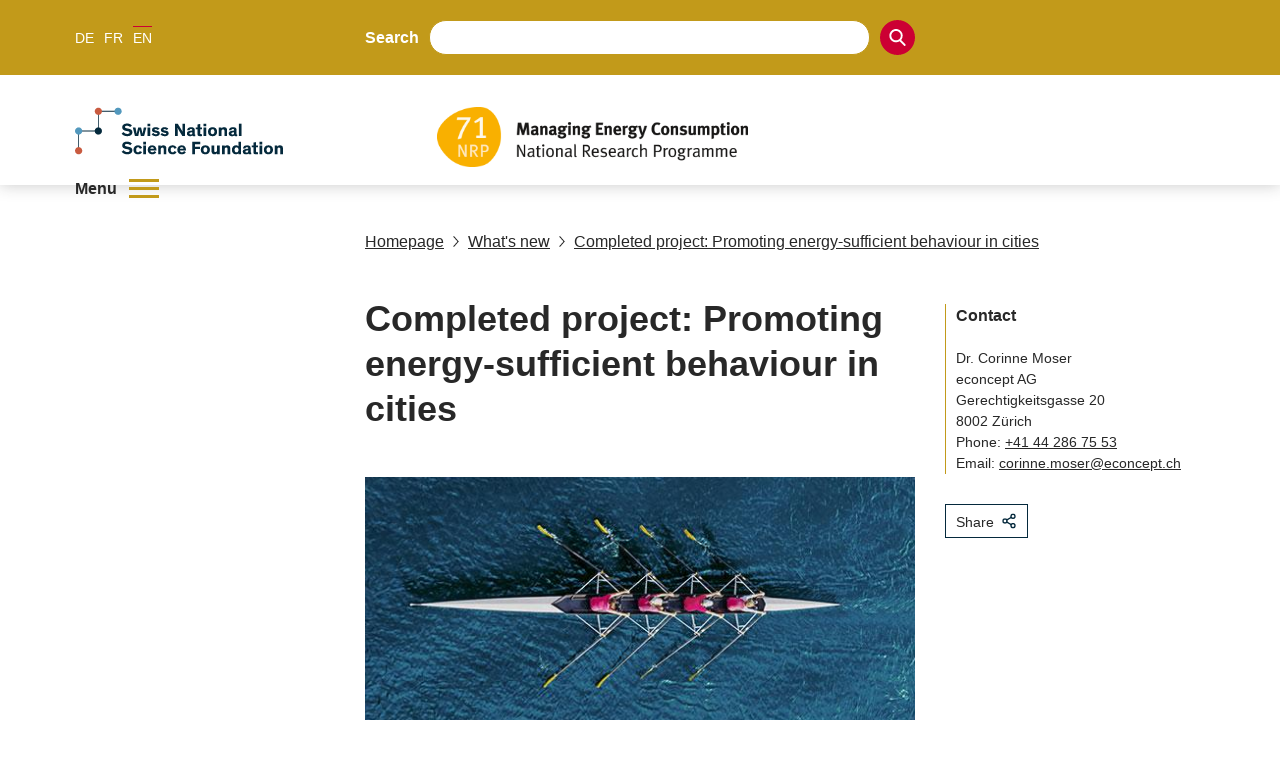

--- FILE ---
content_type: text/html; charset=utf-8
request_url: https://www.nfp71.ch/en/Bl3PdsCjCwpUQrdO/news/190502-news-nfp71-completed-project-promoting-energy-sufficient-behaviour-in-cities
body_size: 24819
content:
<!DOCTYPE html><html lang="de"><head><meta charSet="utf-8"/><meta http-equiv="Content-Type" content="text/html; charset=utf-8"/><title>Completed project: Promoting energy-sufficient behaviour in cities</title><link rel="apple-touch-icon" sizes="57x57" href="https://media.nfp71.ch/imgproxy/0/rs:fill:57:57:0/g:no/q:75/aHR0cHM6Ly9zdG9yYWdlLmdvb2dsZWFwaXMuY29tL3NuZi1tZWRpYS1zdG9yYWdlL25mcDcxLXByb2R1Y3Rpb25fQUc3ZEpYamkzZXlnUWIyZi92czdCNmJKQnF2MkdUNmpo.png"/><link rel="apple-touch-icon" sizes="60x60" href="https://media.nfp71.ch/imgproxy/0/rs:fill:60:60:0/g:no/q:75/aHR0cHM6Ly9zdG9yYWdlLmdvb2dsZWFwaXMuY29tL3NuZi1tZWRpYS1zdG9yYWdlL25mcDcxLXByb2R1Y3Rpb25fQUc3ZEpYamkzZXlnUWIyZi92czdCNmJKQnF2MkdUNmpo.png"/><link rel="apple-touch-icon" sizes="72x72" href="https://media.nfp71.ch/imgproxy/0/rs:fill:72:72:0/g:no/q:75/aHR0cHM6Ly9zdG9yYWdlLmdvb2dsZWFwaXMuY29tL3NuZi1tZWRpYS1zdG9yYWdlL25mcDcxLXByb2R1Y3Rpb25fQUc3ZEpYamkzZXlnUWIyZi92czdCNmJKQnF2MkdUNmpo.png"/><link rel="apple-touch-icon" sizes="76x76" href="https://media.nfp71.ch/imgproxy/0/rs:fill:76:76:0/g:no/q:75/aHR0cHM6Ly9zdG9yYWdlLmdvb2dsZWFwaXMuY29tL3NuZi1tZWRpYS1zdG9yYWdlL25mcDcxLXByb2R1Y3Rpb25fQUc3ZEpYamkzZXlnUWIyZi92czdCNmJKQnF2MkdUNmpo.png"/><link rel="apple-touch-icon" sizes="114x114" href="https://media.nfp71.ch/imgproxy/0/rs:fill:114:114:0/g:no/q:75/aHR0cHM6Ly9zdG9yYWdlLmdvb2dsZWFwaXMuY29tL3NuZi1tZWRpYS1zdG9yYWdlL25mcDcxLXByb2R1Y3Rpb25fQUc3ZEpYamkzZXlnUWIyZi92czdCNmJKQnF2MkdUNmpo.png"/><link rel="apple-touch-icon" sizes="120x120" href="https://media.nfp71.ch/imgproxy/0/rs:fill:120:120:0/g:no/q:75/aHR0cHM6Ly9zdG9yYWdlLmdvb2dsZWFwaXMuY29tL3NuZi1tZWRpYS1zdG9yYWdlL25mcDcxLXByb2R1Y3Rpb25fQUc3ZEpYamkzZXlnUWIyZi92czdCNmJKQnF2MkdUNmpo.png"/><link rel="apple-touch-icon" sizes="144x144" href="https://media.nfp71.ch/imgproxy/0/rs:fill:144:144:0/g:no/q:75/aHR0cHM6Ly9zdG9yYWdlLmdvb2dsZWFwaXMuY29tL3NuZi1tZWRpYS1zdG9yYWdlL25mcDcxLXByb2R1Y3Rpb25fQUc3ZEpYamkzZXlnUWIyZi92czdCNmJKQnF2MkdUNmpo.png"/><link rel="apple-touch-icon" sizes="152x152" href="https://media.nfp71.ch/imgproxy/0/rs:fill:152:152:0/g:no/q:75/aHR0cHM6Ly9zdG9yYWdlLmdvb2dsZWFwaXMuY29tL3NuZi1tZWRpYS1zdG9yYWdlL25mcDcxLXByb2R1Y3Rpb25fQUc3ZEpYamkzZXlnUWIyZi92czdCNmJKQnF2MkdUNmpo.png"/><link rel="apple-touch-icon" sizes="180x180" href="https://media.nfp71.ch/imgproxy/0/rs:fill:180:180:0/g:no/q:75/aHR0cHM6Ly9zdG9yYWdlLmdvb2dsZWFwaXMuY29tL3NuZi1tZWRpYS1zdG9yYWdlL25mcDcxLXByb2R1Y3Rpb25fQUc3ZEpYamkzZXlnUWIyZi92czdCNmJKQnF2MkdUNmpo.png"/><link rel="icon" type="image/png" sizes="192x192" href="https://media.nfp71.ch/imgproxy/0/rs:fill:192:192:0/g:no/q:75/aHR0cHM6Ly9zdG9yYWdlLmdvb2dsZWFwaXMuY29tL3NuZi1tZWRpYS1zdG9yYWdlL25mcDcxLXByb2R1Y3Rpb25fQUc3ZEpYamkzZXlnUWIyZi92czdCNmJKQnF2MkdUNmpo.png"/><link rel="icon" type="image/png" sizes="32x32" href="https://media.nfp71.ch/imgproxy/0/rs:fill:32:32:0/g:no/q:75/aHR0cHM6Ly9zdG9yYWdlLmdvb2dsZWFwaXMuY29tL3NuZi1tZWRpYS1zdG9yYWdlL25mcDcxLXByb2R1Y3Rpb25fQUc3ZEpYamkzZXlnUWIyZi92czdCNmJKQnF2MkdUNmpo.png"/><link rel="icon" type="image/png" sizes="96x96" href="https://media.nfp71.ch/imgproxy/0/rs:fill:96:96:0/g:no/q:75/aHR0cHM6Ly9zdG9yYWdlLmdvb2dsZWFwaXMuY29tL3NuZi1tZWRpYS1zdG9yYWdlL25mcDcxLXByb2R1Y3Rpb25fQUc3ZEpYamkzZXlnUWIyZi92czdCNmJKQnF2MkdUNmpo.png"/><link rel="icon" type="image/png" sizes="16x16" href="https://media.nfp71.ch/imgproxy/0/rs:fill:16:16:0/g:no/q:75/aHR0cHM6Ly9zdG9yYWdlLmdvb2dsZWFwaXMuY29tL3NuZi1tZWRpYS1zdG9yYWdlL25mcDcxLXByb2R1Y3Rpb25fQUc3ZEpYamkzZXlnUWIyZi92czdCNmJKQnF2MkdUNmpo.png"/><link rel="manifest" href="/api/manifest/[base64]"/><meta name="msapplication-TileColor" content="#ffffff"/><meta name="theme-color" content="#ffffff"/><meta name="description" content="The project looks at the potential and challenges of a strategy as part of which social groups act as agents for energy-saving initiatives."/><meta name="keywords" content=""/><meta name="robots" content="all"/><meta name="viewport" content="width=device-width, initial-scale=1, maximum-scale=5"/><meta name="url_section" content="news"/><meta property="og:url" content="https://www.nfp71.ch/en/Bl3PdsCjCwpUQrdO/news/190502-news-nfp71-completed-project-promoting-energy-sufficient-behaviour-in-cities"/><meta property="og:description" content="The project looks at the potential and challenges of a strategy as part of which social groups act as agents for energy-saving initiatives."/><meta property="og:title" content="Completed project: Promoting energy-sufficient behaviour in cities"/><meta property="og:type" content="website"/><meta property="og:site_name" content="The NRP 71"/><meta property="og:image" content="https://media.nfp71.ch/imgproxy/1200/rs:fit:1200:675:0/g:fp:0.5:0.5/q:75/aHR0cHM6Ly9zdG9yYWdlLmdvb2dsZWFwaXMuY29tL3NuZi1tZWRpYS1zdG9yYWdlL25mcDcxLXByb2R1Y3Rpb25fQUc3ZEpYamkzZXlnUWIyZi9UMGtrMFRGYldGWWVRdGlx.jpg"/><meta property="og:image:url" content="https://media.nfp71.ch/imgproxy/1200/rs:fit:1200:675:0/g:fp:0.5:0.5/q:75/aHR0cHM6Ly9zdG9yYWdlLmdvb2dsZWFwaXMuY29tL3NuZi1tZWRpYS1zdG9yYWdlL25mcDcxLXByb2R1Y3Rpb25fQUc3ZEpYamkzZXlnUWIyZi9UMGtrMFRGYldGWWVRdGlx.jpg"/><meta property="og:image:secure_url" content="https://media.nfp71.ch/imgproxy/1200/rs:fit:1200:675:0/g:fp:0.5:0.5/q:75/aHR0cHM6Ly9zdG9yYWdlLmdvb2dsZWFwaXMuY29tL3NuZi1tZWRpYS1zdG9yYWdlL25mcDcxLXByb2R1Y3Rpb25fQUc3ZEpYamkzZXlnUWIyZi9UMGtrMFRGYldGWWVRdGlx.jpg"/><meta property="og:image:type" content="image/jpg"/><meta property="og:image:width" content="2172"/><meta property="og:image:height" content="1221"/><meta name="twitter:card" content="summary"/><meta name="twitter:site" content="@The NRP 71"/><meta name="twitter:title" content="Completed project: Promoting energy-sufficient behaviour in cities"/><meta name="twitter:description" content="The project looks at the potential and challenges of a strategy as part of which social groups act as agents for energy-saving initiatives."/><meta name="twitter:image" content="https://media.nfp71.ch/imgproxy/1200/rs:fit:1200:675:0/g:fp:0.5:0.5/q:75/aHR0cHM6Ly9zdG9yYWdlLmdvb2dsZWFwaXMuY29tL3NuZi1tZWRpYS1zdG9yYWdlL25mcDcxLXByb2R1Y3Rpb25fQUc3ZEpYamkzZXlnUWIyZi9UMGtrMFRGYldGWWVRdGlx.jpg"/><meta name="referrer" content="strict-origin-when-cross-origin"/><link rel="alternate" type="application/rss+xml" title="The NRP 71 RSS Feed - News" href="https://www.nfp71.ch/api/rss/en/news/w9ffvjCQi7ujN11H/feed.xml"/><link rel="alternate" type="application/rss+xml" title="The NRP 71 RSS Feed - Press" href="https://www.nfp71.ch/api/rss/en/press/E1A4l1bnH5s739r4/feed.xml"/><link rel="alternate" type="application/rss+xml" title="The NRP 71 RSS Feed - Call" href="https://www.nfp71.ch/api/rss/en/call/6FxpSsPYoxfFlavs/feed.xml"/><link rel="preload" as="image" imageSrcSet="https://media.nfp71.ch/imgproxy/256/rs:fit:882:170:0/g:fp:0.5:0.5/q:75/aHR0cHM6Ly9zdG9yYWdlLmdvb2dsZWFwaXMuY29tL3NuZi1tZWRpYS1zdG9yYWdlL25mcDcxLXByb2R1Y3Rpb25fQUc3ZEpYamkzZXlnUWIyZi9VdUZBTVY0b1JGSVN4UGxW.png 256w, https://media.nfp71.ch/imgproxy/375/rs:fit:882:170:0/g:fp:0.5:0.5/q:75/aHR0cHM6Ly9zdG9yYWdlLmdvb2dsZWFwaXMuY29tL3NuZi1tZWRpYS1zdG9yYWdlL25mcDcxLXByb2R1Y3Rpb25fQUc3ZEpYamkzZXlnUWIyZi9VdUZBTVY0b1JGSVN4UGxW.png 375w, https://media.nfp71.ch/imgproxy/384/rs:fit:882:170:0/g:fp:0.5:0.5/q:75/aHR0cHM6Ly9zdG9yYWdlLmdvb2dsZWFwaXMuY29tL3NuZi1tZWRpYS1zdG9yYWdlL25mcDcxLXByb2R1Y3Rpb25fQUc3ZEpYamkzZXlnUWIyZi9VdUZBTVY0b1JGSVN4UGxW.png 384w, https://media.nfp71.ch/imgproxy/430/rs:fit:882:170:0/g:fp:0.5:0.5/q:75/aHR0cHM6Ly9zdG9yYWdlLmdvb2dsZWFwaXMuY29tL3NuZi1tZWRpYS1zdG9yYWdlL25mcDcxLXByb2R1Y3Rpb25fQUc3ZEpYamkzZXlnUWIyZi9VdUZBTVY0b1JGSVN4UGxW.png 430w, https://media.nfp71.ch/imgproxy/475/rs:fit:882:170:0/g:fp:0.5:0.5/q:75/aHR0cHM6Ly9zdG9yYWdlLmdvb2dsZWFwaXMuY29tL3NuZi1tZWRpYS1zdG9yYWdlL25mcDcxLXByb2R1Y3Rpb25fQUc3ZEpYamkzZXlnUWIyZi9VdUZBTVY0b1JGSVN4UGxW.png 475w, https://media.nfp71.ch/imgproxy/640/rs:fit:882:170:0/g:fp:0.5:0.5/q:75/aHR0cHM6Ly9zdG9yYWdlLmdvb2dsZWFwaXMuY29tL3NuZi1tZWRpYS1zdG9yYWdlL25mcDcxLXByb2R1Y3Rpb25fQUc3ZEpYamkzZXlnUWIyZi9VdUZBTVY0b1JGSVN4UGxW.png 640w, https://media.nfp71.ch/imgproxy/750/rs:fit:882:170:0/g:fp:0.5:0.5/q:75/aHR0cHM6Ly9zdG9yYWdlLmdvb2dsZWFwaXMuY29tL3NuZi1tZWRpYS1zdG9yYWdlL25mcDcxLXByb2R1Y3Rpb25fQUc3ZEpYamkzZXlnUWIyZi9VdUZBTVY0b1JGSVN4UGxW.png 750w, https://media.nfp71.ch/imgproxy/828/rs:fit:882:170:0/g:fp:0.5:0.5/q:75/aHR0cHM6Ly9zdG9yYWdlLmdvb2dsZWFwaXMuY29tL3NuZi1tZWRpYS1zdG9yYWdlL25mcDcxLXByb2R1Y3Rpb25fQUc3ZEpYamkzZXlnUWIyZi9VdUZBTVY0b1JGSVN4UGxW.png 828w, https://media.nfp71.ch/imgproxy/1080/rs:fit:882:170:0/g:fp:0.5:0.5/q:75/aHR0cHM6Ly9zdG9yYWdlLmdvb2dsZWFwaXMuY29tL3NuZi1tZWRpYS1zdG9yYWdlL25mcDcxLXByb2R1Y3Rpb25fQUc3ZEpYamkzZXlnUWIyZi9VdUZBTVY0b1JGSVN4UGxW.png 1080w, https://media.nfp71.ch/imgproxy/1200/rs:fit:882:170:0/g:fp:0.5:0.5/q:75/aHR0cHM6Ly9zdG9yYWdlLmdvb2dsZWFwaXMuY29tL3NuZi1tZWRpYS1zdG9yYWdlL25mcDcxLXByb2R1Y3Rpb25fQUc3ZEpYamkzZXlnUWIyZi9VdUZBTVY0b1JGSVN4UGxW.png 1200w, https://media.nfp71.ch/imgproxy/1920/rs:fit:882:170:0/g:fp:0.5:0.5/q:75/aHR0cHM6Ly9zdG9yYWdlLmdvb2dsZWFwaXMuY29tL3NuZi1tZWRpYS1zdG9yYWdlL25mcDcxLXByb2R1Y3Rpb25fQUc3ZEpYamkzZXlnUWIyZi9VdUZBTVY0b1JGSVN4UGxW.png 1920w, https://media.nfp71.ch/imgproxy/2048/rs:fit:882:170:0/g:fp:0.5:0.5/q:75/aHR0cHM6Ly9zdG9yYWdlLmdvb2dsZWFwaXMuY29tL3NuZi1tZWRpYS1zdG9yYWdlL25mcDcxLXByb2R1Y3Rpb25fQUc3ZEpYamkzZXlnUWIyZi9VdUZBTVY0b1JGSVN4UGxW.png 2048w, https://media.nfp71.ch/imgproxy/3840/rs:fit:882:170:0/g:fp:0.5:0.5/q:75/aHR0cHM6Ly9zdG9yYWdlLmdvb2dsZWFwaXMuY29tL3NuZi1tZWRpYS1zdG9yYWdlL25mcDcxLXByb2R1Y3Rpb25fQUc3ZEpYamkzZXlnUWIyZi9VdUZBTVY0b1JGSVN4UGxW.png 3840w" imageSizes="(max-width: 768px) 100vw, 66vw" fetchpriority="high"/><meta name="next-head-count" content="45"/><meta http-equiv="Content-Security-Policy" content="
            default-src &#x27;self&#x27; https://* https://storage.googleapis.com https://stats.g.doubleclick.net https://e.issuu.com/ https://player.vimeo.com https://www.youtube.com https://recruitingapp-2829.umantis.com https://www.google.com https://www.google-analytics.com https://siteimproveanalytics.com/js/siteanalyze_6078501.js https://w3api.snf.ch/ https://w3api.staging.fns.ch/ *.elfsight.com/ data:; 
            frame-src *; 
            img-src &#x27;self&#x27; https://* https://6078501.global.siteimproveanalytics.io/ https://www.google.com data: localhost:8080 rs: https://storage.googleapis.com https://i.vimeocdn.com https://img.youtube.com https://media.licdn.com/ https://pbs.twimg.com/ *.elfsight.com/ *.elfsightcdn.com/; 
            script-src &#x27;self&#x27; &#x27;report-sample&#x27; &#x27;sha256-7gQMYTv82whSqAW3W1/RVrwEXOEsnEEk/y4PId0P1wo=&#x27; &#x27;sha256-z9FIe10ZAsxHVdDCCEcezvMwogmciVyYSLt34M5gJMQ=&#x27; &#x27;sha256-1jf3/I5N/IwaHJ6ultqLX5ospmyZrFxJe9RJ8KDyPfw=&#x27; &#x27;sha256-soyUshlcjtJZ8LQVqu4/ObCykgpFN2EUmfoESVaReiE=&#x27; &#x27;sha256-H1fI3PuJv9ixf46sNNWrUgMhVa8pKNwUwBY2Dsh+JLc=&#x27; https://www.googletagmanager.com https://siteimproveanalytics.com/js/siteanalyze_6078501.js https://www.google-analytics.com/analytics.js https://csweb.snf.ch/snfch-a68vv/pages/ https://cdn-eu.clickdimensions.com/web/v9/CDWidget.js https://csweb.snf.ch https://platform.twitter.com https://connect.facebook.net *.elfsight.com/ *.elfsightcdn.com/ ; 
            style-src &#x27;self&#x27; &#x27;unsafe-inline&#x27; &#x27;report-sample&#x27;; 
            object-src &#x27;none&#x27;; 
            font-src &#x27;self&#x27; data:; 
            worker-src &#x27;self&#x27;; 
            manifest-src &#x27;self&#x27;; 
            media-src &#x27;self&#x27; https://6078501.global.siteimproveanalytics.io/ https://media.nfp71.ch media.snf.ch data:; 
            form-action &#x27;self&#x27; https://web.inxmail.com https://web.inxmail.com/snf/subscription/servlet; 
            base-uri &#x27;self&#x27;;
            "/><script async="" src="https://www.googletagmanager.com/gtag/js?id=G-Q3YTW3B0N1"></script><script>
    window.dataLayer = window.dataLayer || [];
    function gtag(){dataLayer.push(arguments);}
    gtag('js', new Date());

    gtag('config', 'G-Q3YTW3B0N1');
    </script><link data-next-font="" rel="preconnect" href="/" crossorigin="anonymous"/><link rel="preload" href="/_next/static/css/96acd17a3c480a9a.css" as="style"/><link rel="stylesheet" href="/_next/static/css/96acd17a3c480a9a.css" data-n-g=""/><link rel="preload" href="/_next/static/css/07a098635536dd3e.css" as="style"/><link rel="stylesheet" href="/_next/static/css/07a098635536dd3e.css" data-n-p=""/><noscript data-n-css=""></noscript><script defer="" nomodule="" src="/_next/static/chunks/polyfills-42372ed130431b0a.js"></script><script src="/_next/static/chunks/webpack-36d12a75f0098f30.js" defer=""></script><script src="/_next/static/chunks/framework-e82a91356956e6c8.js" defer=""></script><script src="/_next/static/chunks/main-1f82345afda62585.js" defer=""></script><script src="/_next/static/chunks/pages/_app-3df8586b446b441e.js" defer=""></script><script src="/_next/static/chunks/a29ae703-2939dfe0ea275761.js" defer=""></script><script src="/_next/static/chunks/72-b7673639a4f30a9a.js" defer=""></script><script src="/_next/static/chunks/667-a07418e52964716a.js" defer=""></script><script src="/_next/static/chunks/pages/%5Blang%5D/%5B...path%5D-a46ca3c7a1ab2adc.js" defer=""></script><script src="/_next/static/f7d727d/_buildManifest.js" defer=""></script><script src="/_next/static/f7d727d/_ssgManifest.js" defer=""></script></head><body><noscript><iframe src="https://www.googletagmanager.com/ns.html?id=" height="0" width="0" style="display:none;visibility:hidden"></iframe></noscript><div id="__next"><div data-ga-key="GAP--G-Q3YTW3B0N1" data-gtm-key="GTM--" resource="MEDIA--https://media.nfp71.ch" id="app" class="container " style="--primary-color:rgba(194, 154, 26, 1);--primary-color-pale:rgba(194, 154, 26, 0.2);--secondary-color:rgba(204, 0, 51, 1);--secondary-color-pale:rgba(204, 0, 51, 0.2)"><header class="header"><div class="header__bar"><div class="header__top"><div class="grid-margin align-middle"><div class="header__hamburger cell small-shrink"><div role="button" aria-label="Open/close menu" aria-expanded="false" aria-controls="main-navigation" tabindex="0" class="hamburger hamburger--inactive"><span class="hamburger__label">Menu</span><span class="hamburger__span"></span></div></div><div class="header__lang cell small-shrink large-3"><nav><ul class="lang-switch "><li class="lang-switch__item"><a href="/de/Bl3PdsCjCwpUQrdO/news/190502-news-nfp71-abgeschlossenes-projekt-foerderung-von-energiesparendem-verhalten-in-staedten">DE</a></li><li class="lang-switch__item"><a href="/fr/Bl3PdsCjCwpUQrdO/news/190502-news-nfp71-projet-termine-promouvoir-un-comportement-efficace-sur-le-plan-energetique-dans-les-villes">FR</a></li><li class="lang-switch__item"><span class="active">EN</span></li></ul></nav></div><div class="header__search_wrapper cell large-6"><div class="header__search"><div class="search"><label for=":Rd56:">Search</label><input class="search__field" type="search" id=":Rd56:" placeholder="" autoComplete="off" value=""/><button class="search__icon" type="button" aria-label="Search"><svg version="1.1" x="0px" y="0px" viewBox="0 0 500 500"><title>Search Icon</title><path d="M480.6,450.8L354.9,323.5c30.3-35.6,47-80.3,47-127.3C401.8,88.6,314.7,0,206.4,0C98.8,0,10.9,87.9,10.9,196.2 c0,107.6,87.9,195.5,195.5,195.5c36.4,0,73.5-10.6,104.5-30.3l130.3,130.3c5.3,5.3,12.1,8.3,19.7,8.3c7.6,0,14.4-3,19.7-8.3 s8.3-12.9,8.3-20.5C489.7,463.6,486.7,456.8,480.6,450.8z M345.8,196.2c0,76.5-62.1,138.6-138.6,138.6S68.5,272,68.5,196.2 c0-76.5,62.1-138.6,138.6-138.6S345.8,119.7,345.8,196.2z"></path></svg></button></div></div></div><div class="cell small-12 large-3 header__login-wrapper"><div class="header__login"></div></div></div></div><div class="header__bottom header__bottom--hasSNFLogo"><div class="header__bottom_wrapper grid-margin"><div class="header__logos_wrapper cell"><div class="header__logo__wrapper header_snf_logo"><a class="header__custom_logo header__logo header__logo--en" href="https://www.snf.ch/en" rel="noreferrer" target="_blank"><svg class="logo" version="1.1" xmlns="http://www.w3.org/2000/svg" x="0px" y="0px" viewBox="0 0 4453 1000" aria-labelledby="titleid descid"><title id="titleid">Swiss National Science Foundation logo</title><desc id="descid">Swiss National Science Foundation homepage</desc><g id="de-big" class="logo__long logo__long--de"><path fill="#04293C" d="M1178.1,420.3c-17.9-17.1-41.1-28.2-67-28.2c-24,0-40.7,9.9-40.7,26.3c0,16.7,11.8,23.6,35.4,28.2l41.9,8.4   c48,9.5,78,28.5,78,74.2c0,53.7-47.6,83.3-108.9,83.3c-59.8,0-100.9-32-116.8-54l40-34.3c16,21.3,42.6,40.3,78.4,40.3   c30.1,0,47.6-11.8,47.6-30.8c0-17.9-15.2-22.8-38.8-27l-33.5-6.5c-47.2-9.1-83-26.3-83-76.9c0-46.4,43-78.8,99.7-78.8   c45.7,0,82.2,17.1,104.3,40.7L1178.1,420.3z"></path><path fill="#04293C" d="M1430.9,563c-9.9,25.5-35.4,49.5-83.3,49.5c-57.1,0-95.9-33.1-95.9-94.4c0-61.3,38.8-95.9,95.9-95.9   c50.2,0,76.1,27,85.3,56.3l-48,16.4c-5.3-19.8-17.9-30.8-37.3-30.8c-25.9,0-39.6,19.8-39.6,53.3c0,33.5,14.1,52.9,39.6,52.9   c17.9,0,30.4-9.5,36.2-26.6L1430.9,563z"></path><path fill="#04293C" d="M1630.3,608h-55.6v-91.3c0-27.8-1.1-47.2-28.5-47.2c-23.2,0-33.1,18.3-33.1,43V608h-55.6V349.1h55.6v99   c8.8-14.1,27.8-25.9,53.7-25.9c20.9,0,36.9,5.7,47.6,17.5c11.4,12.9,16,25.5,16,65.5V608z"></path><path fill="#04293C" d="M1807.7,537.9c-3.8-18.3-8.4-42.2-12.2-61.7h-0.4c-4.2,18.3-8,42.6-12.6,62.4l-15.2,69.3h-69.3l-45.7-181.2   h57.1l14.5,78.4c3.4,18.6,6.5,36.9,10.3,55.6h0.4c4.2-17.9,7.6-34.6,12.9-56.7l19-77.3h59.4l19.4,78c6.1,24,8.4,37.3,12.6,56h0.4   c3.8-18.3,6.1-30.8,11-57.1l14.8-76.9h54.8L1891,608h-68.5L1807.7,537.9z"></path><path fill="#04293C" d="M2130.8,569.5c-10.7,15.2-36.9,43-86.8,43c-53.3,0-94-35-94-95.9c0-56.7,38.8-94.4,92.9-94.4   c59.8,0,90.2,43,90.2,98.2c0,3.8,0,8-0.4,11.4h-129c1.9,19.8,16.4,36.9,43.8,36.9c24.4,0,38.8-14.5,44.9-25.1L2130.8,569.5z   M2003.7,496.1h75.7c-1.1-20.9-14.5-35.4-36.9-35.4C2020.9,460.7,2004.5,477,2003.7,496.1z"></path><path fill="#04293C" d="M2228.3,403.6h-55.9v-54.4h55.9V403.6z M2228.3,608h-55.9V426.8h55.9V608z"></path><path fill="#04293C" d="M2428.1,426.8v39.6l-85.3,95.5h89.1V608h-163.3v-39.2l87.2-95.9h-83.3v-46.1H2428.1z"></path><path fill="#04293C" d="M2639.7,569.5c-10.7,15.2-36.9,43-86.8,43c-53.3,0-94-35-94-95.9c0-56.7,38.8-94.4,92.9-94.4   c59.8,0,90.2,43,90.2,98.2c0,3.8,0,8-0.4,11.4h-129c1.9,19.8,16.4,36.9,43.8,36.9c24.4,0,38.8-14.5,44.9-25.1L2639.7,569.5z   M2512.6,496.1h75.7c-1.1-20.9-14.5-35.4-36.9-35.4C2529.8,460.7,2513.4,477,2512.6,496.1z"></path><path fill="#04293C" d="M2736.1,426.8v24.7c4.9-13.7,25.5-28.9,51-28.9c2.3,0,4.2,0,6.5,0.4v53.3c-6.1-1.5-12.9-2.3-17.9-2.3   c-21.3,0-32,10.3-36.2,25.5c-1.9,6.9-2.7,15.2-2.7,24.4V608h-55.6V426.8H2736.1z"></path><path fill="#04293C" d="M2879.2,403.6h-55.9v-54.4h55.9V403.6z M2879.2,608h-55.9V426.8h55.9V608z"></path><path fill="#04293C" d="M3045.9,482c-13.3-12.2-31.2-19.8-49.1-19.8c-12.6,0-23.6,4.2-23.6,13.3c0,9.5,8.4,12.2,27,16l28.5,6.1   c29.3,6.1,55.9,17.9,55.9,52.5c0,42.2-36.9,62.4-79.9,62.4c-41.5,0-76.5-18.3-92.9-40.7l35-28.2c11,15.2,32.7,27.8,57.9,27.8   c18.6,0,28.2-6.1,28.2-16c0-10.3-11-12.2-23.2-14.5l-28.5-5.7c-18.3-3.4-33.9-9.5-44.9-19c-9.9-8.4-15.6-20.2-15.6-35.4   c0-43,41.5-58.6,77.3-58.6c33.9,0,60.9,12.6,79.2,30.1L3045.9,482z"></path><path fill="#04293C" d="M3288.3,563c-9.9,25.5-35.4,49.5-83.3,49.5c-57.1,0-95.9-33.1-95.9-94.4c0-61.3,38.8-95.9,95.9-95.9   c50.2,0,76.1,27,85.3,56.3l-48,16.4c-5.3-19.8-17.9-30.8-37.3-30.8c-25.9,0-39.6,19.8-39.6,53.3c0,33.5,14.1,52.9,39.6,52.9   c17.9,0,30.4-9.5,36.2-26.6L3288.3,563z"></path><path fill="#04293C" d="M3487.4,608h-55.6v-91.3c0-27.8-1.1-47.2-28.5-47.2c-23.2,0-33.1,18.3-33.1,43V608h-55.6V349.1h55.6v99   c8.8-14.1,27.8-25.9,53.7-25.9c20.9,0,36.9,5.7,47.6,17.5c11.4,12.9,16,25.5,16,65.5V608z"></path><path fill="#04293C" d="M3706.7,569.5c-10.7,15.2-36.9,43-86.8,43c-53.3,0-94-35-94-95.9c0-56.7,38.8-94.4,92.9-94.4   c59.8,0,90.2,43,90.2,98.2c0,3.8,0,8-0.4,11.4h-129c1.9,19.8,16.4,36.9,43.8,36.9c24.4,0,38.8-14.5,44.9-25.1L3706.7,569.5z   M3579.5,496.1h75.7c-1.1-20.9-14.5-35.4-36.9-35.4C3596.7,460.7,3580.3,477,3579.5,496.1z"></path><path fill="#04293C" d="M3803,426.8v24.7c4.9-13.7,25.5-28.9,51-28.9c2.3,0,4.2,0,6.5,0.4v53.3c-6.1-1.5-12.9-2.3-17.9-2.3   c-21.3,0-32,10.3-36.2,25.5c-1.9,6.9-2.7,15.2-2.7,24.4V608h-55.6V426.8H3803z"></path><path fill="#04293C" d="M1140.8,837.9c20.6,33.9,38.1,66.2,38.1,66.2h0.4c0,0-2.3-51-2.3-81.1v-86.4h56.7v258.8h-57.9l-61.3-99.7   c-14.5-24-39.2-69.6-39.2-69.6h-0.4c0,0,2.7,43,2.7,84.5v84.9h-57.1V736.6h58.2L1140.8,837.9z"></path><path fill="#04293C" d="M1440,950.1c0,11.4,1.5,15.2,9.5,15.2h2.7v32c-8.4,1.5-16.7,2.3-25.9,2.3c-16,0-30.8-3-34.6-16.4h-0.4   c-8.4,9.1-21.7,16.7-51,16.7c-40,0-65.5-20.5-65.5-58.2c0-34.6,26.3-48.3,64.7-54.4l37.7-6.1c9.9-1.5,11.4-2.7,11.4-8.4v-3   c0-13.7-7.6-21.3-26.6-21.3c-19.4,0-30.1,8-30.1,26.3l-51.4-0.4c-0.8-41.5,32.7-63.9,83.7-63.9c46.4,0,75.7,14.5,75.7,55.6V950.1z   M1388.2,913.2c-4.2,1.5-7.6,3.4-27,7.2c-17.9,3.4-31.2,6.5-31.2,22.1c0,14.8,11,21.3,27,21.3c18.3,0,31.2-8.4,31.2-27.4V913.2z"></path><path fill="#04293C" d="M1596.5,996.2c-7.6,1.5-20.2,3-33.5,3c-21.7,0-44.5-3-54-15.6c-6.8-9.1-7.6-19-7.6-37.3V852h-35v-37.7h35   v-61.7l55.6-11v72.7h39.6V852h-39.6v80.3c0,10.3,1.1,15.2,4.6,18.6c3.8,4.2,10.7,5.7,20.9,5.7c6.5,0,11.4-0.4,14.1-0.8V996.2z"></path><path fill="#04293C" d="M1688.9,791.1h-56v-54.4h56V791.1z M1688.9,995.4h-56V814.3h56V995.4z"></path><path fill="#04293C" d="M1824.4,809.7c57.1,0,96.3,34.6,96.3,95.9c0,61.3-39.2,94.4-96.3,94.4c-57.1,0-95.9-33.1-95.9-94.4   C1728.5,844.3,1767.4,809.7,1824.4,809.7z M1824.4,957.8c25.5,0,40-19.8,40-52.9c0-33.9-14.1-53.3-40-53.3   c-25.9,0-39.6,19.8-39.6,53.3C1784.9,938.3,1798.9,957.8,1824.4,957.8z"></path><path fill="#04293C" d="M2133.5,995.4h-55.6v-91.3c0-27.8-1.1-47.2-28.5-47.2c-23.2,0-33.1,18.3-33.1,43v95.5h-55.6V814.3h54.8   v22.5c8.8-14.8,28.5-27,54.4-27c20.9,0,36.9,5.7,47.6,17.5c11.4,12.9,16,25.5,16,65.5V995.4z"></path><path fill="#04293C" d="M2336.8,950.1c0,11.4,1.5,15.2,9.5,15.2h2.7v32c-8.4,1.5-16.7,2.3-25.9,2.3c-16,0-30.8-3-34.6-16.4h-0.4   c-8.4,9.1-21.7,16.7-51,16.7c-40,0-65.5-20.5-65.5-58.2c0-34.6,26.3-48.3,64.7-54.4l37.7-6.1c9.9-1.5,11.4-2.7,11.4-8.4v-3   c0-13.7-7.6-21.3-26.6-21.3c-19.4,0-30.1,8-30.1,26.3l-51.4-0.4c-0.8-41.5,32.7-63.9,83.7-63.9c46.4,0,75.7,14.5,75.7,55.6V950.1z   M2285,913.2c-4.2,1.5-7.6,3.4-27,7.2c-17.9,3.4-31.2,6.5-31.2,22.1c0,14.8,11,21.3,27,21.3c18.3,0,31.2-8.4,31.2-27.4V913.2z"></path><path fill="#04293C" d="M2444.1,995.4h-55.6V736.6h55.6V995.4z"></path><path fill="#04293C" d="M2602.4,852h-41.1v143.5h-55.6V852h-30.1v-37.7h30.1v-19.8c0-19,4.2-32.4,11-41.9   c10.3-14.1,29.7-18.3,52.1-18.3c13.7,0,25.5,1.1,33.5,2.3v41.9c-3.4-0.4-9.1-0.8-15.2-0.8c-9.5,0-16,1.1-20.6,4.9   c-3.4,3-5.3,6.5-5.3,16.4v15.2h41.1V852z"></path><path fill="#04293C" d="M2709,809.7c57.1,0,96.3,34.6,96.3,95.9c0,61.3-39.2,94.4-96.3,94.4c-57.1,0-95.9-33.1-95.9-94.4   C2613.1,844.3,2651.9,809.7,2709,809.7z M2709,957.8c25.5,0,40-19.8,40-52.9c0-33.9-14.1-53.3-40-53.3c-25.9,0-39.6,19.8-39.6,53.3   C2669.4,938.3,2683.5,957.8,2709,957.8z"></path><path fill="#04293C" d="M3018.1,995.4h-55.6v-91.3c0-27.8-1.1-47.2-28.5-47.2c-23.2,0-33.1,18.3-33.1,43v95.5h-55.6V814.3h54.8   v22.5c8.8-14.8,28.5-27,54.4-27c20.9,0,36.9,5.7,47.6,17.5c11.4,12.9,16,25.5,16,65.5V995.4z"></path><path fill="#04293C" d="M3193.9,830.6v-94h55.6v258.8h-55.6v-16.7c-8.8,9.9-28.2,21.3-53.3,21.3c-51.4,0-84.1-38.1-84.1-95.1   c0-55.2,33.9-95.1,84.5-95.1C3167.3,809.7,3184.8,819.6,3193.9,830.6z M3154,852c-25.9,0-41.1,20.6-41.1,52.9   c0,33.1,14.1,53.3,41.1,53.3c24.7,0,41.5-21.7,41.5-53.3C3195.5,873.3,3178.7,852,3154,852z"></path><path fill="#04293C" d="M3416.2,869.5c-13.3-12.2-31.2-19.8-49.1-19.8c-12.6,0-23.6,4.2-23.6,13.3c0,9.5,8.4,12.2,27,16l28.5,6.1   c29.3,6.1,55.9,17.9,55.9,52.5c0,42.2-36.9,62.4-79.9,62.4c-41.5,0-76.5-18.3-92.9-40.7l35-28.2c11,15.2,32.7,27.8,57.9,27.8   c18.6,0,28.2-6.1,28.2-16c0-10.3-11-12.2-23.2-14.5l-28.5-5.7c-18.3-3.4-33.9-9.5-44.9-19c-9.9-8.4-15.6-20.2-15.6-35.4   c0-43,41.5-58.6,77.3-58.6c33.9,0,60.9,12.6,79.2,30.1L3416.2,869.5z"></path></g><g id="en-big" class="logo__long logo__long--en"><path display="inline" fill="#04293C" d="M1180.6,416.1c-18.2-17.5-41.9-28.7-68.3-28.7c-24.4,0-41.5,10.1-41.5,26.8   c0,17.1,12,24.1,36.1,28.7l42.7,8.5c48.9,9.7,79.5,29.1,79.5,75.7c0,54.7-48.5,85-111,85c-60.9,0-102.8-32.6-119.1-55.1l40.7-34.9   c16.3,21.7,43.5,41.1,79.9,41.1c30.7,0,48.5-12,48.5-31.4c0-18.2-15.5-23.3-39.6-27.5l-34.1-6.6c-48.1-9.3-84.6-26.8-84.6-78.4   c0-47.3,43.8-80.3,101.7-80.3c46.6,0,83.8,17.5,106.3,41.5L1180.6,416.1z"></path><path display="inline" fill="#04293C" d="M1395.1,536c-3.9-18.6-8.5-43.1-12.4-62.9h-0.4c-4.3,18.6-8.1,43.5-12.8,63.6l-15.5,70.6   h-70.6l-46.6-184.7h58.2l14.7,79.9c3.5,19,6.6,37.6,10.5,56.6h0.4c4.3-18.2,7.8-35.3,13.2-57.8l19.4-78.8h60.5l19.8,79.5   c6.2,24.4,8.5,38,12.8,57h0.4c3.9-18.6,6.2-31.4,11.3-58.2l15.1-78.4h55.9l-48.9,184.7h-69.8L1395.1,536z"></path><path display="inline" fill="#04293C" d="M1610.1,399h-57v-55.5h57V399z M1610.1,607.3h-57V422.7h57V607.3z"></path><path display="inline" fill="#04293C" d="M1776.1,478.9c-13.6-12.4-31.8-20.2-50.1-20.2c-12.8,0-24.1,4.3-24.1,13.6   c0,9.7,8.5,12.4,27.5,16.3l29.1,6.2c29.9,6.2,57,18.2,57,53.5c0,43.1-37.6,63.6-81.5,63.6c-42.3,0-78-18.6-94.7-41.5l35.7-28.7   c11.3,15.5,33.4,28.3,59,28.3c19,0,28.7-6.2,28.7-16.3c0-10.5-11.3-12.4-23.7-14.7l-29.1-5.8c-18.6-3.5-34.5-9.7-45.8-19.4   c-10.1-8.5-15.9-20.6-15.9-36.1c0-43.8,42.3-59.8,78.8-59.8c34.5,0,62.1,12.8,80.7,30.7L1776.1,478.9z"></path><path display="inline" fill="#04293C" d="M1965.9,478.9c-13.6-12.4-31.8-20.2-50.1-20.2c-12.8,0-24.1,4.3-24.1,13.6   c0,9.7,8.5,12.4,27.5,16.3l29.1,6.2c29.9,6.2,57,18.2,57,53.5c0,43.1-37.6,63.6-81.5,63.6c-42.3,0-78-18.6-94.7-41.5l35.7-28.7   c11.3,15.5,33.4,28.3,59,28.3c19,0,28.7-6.2,28.7-16.3c0-10.5-11.3-12.4-23.7-14.7l-29.1-5.8c-18.6-3.5-34.5-9.7-45.8-19.4   c-10.1-8.5-15.9-20.6-15.9-36.1c0-43.8,42.3-59.8,78.8-59.8c34.5,0,62.1,12.8,80.7,30.7L1965.9,478.9z"></path><path display="inline" fill="#04293C" d="M2262.7,446.7c21,34.5,38.8,67.5,38.8,67.5h0.4c0,0-2.3-52-2.3-82.6v-88.1h57.8v263.8h-59   l-62.5-101.7c-14.7-24.4-40-71-40-71h-0.4c0,0,2.7,43.8,2.7,86.1v86.5h-58.2V343.5h59.4L2262.7,446.7z"></path><path display="inline" fill="#04293C" d="M2564.2,561.2c0,11.6,1.6,15.5,9.7,15.5h2.7v32.6c-8.5,1.6-17.1,2.3-26.4,2.3   c-16.3,0-31.4-3.1-35.3-16.7h-0.4c-8.5,9.3-22.1,17.1-52,17.1c-40.7,0-66.7-21-66.7-59.4c0-35.3,26.8-49.3,66-55.5l38.4-6.2   c10.1-1.6,11.6-2.7,11.6-8.5v-3.1c0-14-7.8-21.7-27.2-21.7c-19.8,0-30.7,8.1-30.7,26.8l-52.4-0.4c-0.8-42.3,33.4-65.2,85.4-65.2   c47.3,0,77.2,14.7,77.2,56.6V561.2z M2511.4,523.5c-4.3,1.6-7.8,3.5-27.5,7.4c-18.2,3.5-31.8,6.6-31.8,22.5   c0,15.1,11.3,21.7,27.5,21.7c18.6,0,31.8-8.5,31.8-27.9V523.5z"></path><path display="inline" fill="#04293C" d="M2719.8,608.1c-7.8,1.6-20.6,3.1-34.1,3.1c-22.1,0-45.4-3.1-55.1-15.9   c-7-9.3-7.8-19.4-7.8-38v-96.2h-35.7v-38.4h35.7v-62.9l56.6-11.3v74.1h40.4v38.4h-40.4v81.9c0,10.5,1.2,15.5,4.7,19   c3.9,4.3,10.9,5.8,21.3,5.8c6.6,0,11.6-0.4,14.4-0.8V608.1z"></path><path display="inline" fill="#04293C" d="M2810.2,399h-57v-55.5h57V399z M2810.2,607.3h-57V422.7h57V607.3z"></path><path display="inline" fill="#04293C" d="M2944.8,418c58.2,0,98.2,35.3,98.2,97.8c0,62.5-40,96.2-98.2,96.2   c-58.2,0-97.8-33.8-97.8-96.2C2847,453.3,2886.6,418,2944.8,418z M2944.8,568.9c26,0,40.7-20.2,40.7-53.9   c0-34.5-14.4-54.3-40.7-54.3c-26.4,0-40.4,20.2-40.4,54.3C2904.4,549.1,2918.8,568.9,2944.8,568.9z"></path><path display="inline" fill="#04293C" d="M3256,607.3h-56.6v-93.1c0-28.3-1.2-48.1-29.1-48.1c-23.7,0-33.8,18.6-33.8,43.8v97.4   h-56.6V422.7h55.9v22.9c8.9-15.1,29.1-27.5,55.5-27.5c21.3,0,37.6,5.8,48.5,17.8c11.6,13.2,16.3,26,16.3,66.7V607.3z"></path><path display="inline" fill="#04293C" d="M3459.3,561.2c0,11.6,1.6,15.5,9.7,15.5h2.7v32.6c-8.5,1.6-17.1,2.3-26.4,2.3   c-16.3,0-31.4-3.1-35.3-16.7h-0.4c-8.5,9.3-22.1,17.1-52,17.1c-40.7,0-66.7-21-66.7-59.4c0-35.3,26.8-49.3,66-55.5l38.4-6.2   c10.1-1.6,11.6-2.7,11.6-8.5v-3.1c0-14-7.8-21.7-27.2-21.7c-19.8,0-30.7,8.1-30.7,26.8l-52.4-0.4c-0.8-42.3,33.4-65.2,85.4-65.2   c47.3,0,77.2,14.7,77.2,56.6V561.2z M3406.5,523.5c-4.3,1.6-7.8,3.5-27.5,7.4c-18.2,3.5-31.8,6.6-31.8,22.5   c0,15.1,11.3,21.7,27.5,21.7c18.6,0,31.8-8.5,31.8-27.9V523.5z"></path><path display="inline" fill="#04293C" d="M3565.2,607.3h-56.6V343.5h56.6V607.3z"></path><path display="inline" fill="#04293C" d="M1180.6,804.1c-18.2-17.5-41.9-28.7-68.3-28.7c-24.4,0-41.5,10.1-41.5,26.8   c0,17.1,12,24.1,36.1,28.7l42.7,8.5c48.9,9.7,79.5,29.1,79.5,75.7c0,54.7-48.5,85-111,85c-60.9,0-102.8-32.6-119.1-55.1l40.7-34.9   c16.3,21.7,43.5,41.1,79.9,41.1c30.7,0,48.5-12,48.5-31.4c0-18.2-15.5-23.3-39.6-27.5l-34.1-6.6c-48.1-9.3-84.6-26.8-84.6-78.4   c0-47.3,43.8-80.3,101.7-80.3c46.6,0,83.8,17.5,106.3,41.5L1180.6,804.1z"></path><path display="inline" fill="#04293C" d="M1434.3,949.6c-10.1,26-36.1,50.4-85,50.4c-58.2,0-97.8-33.8-97.8-96.2   c0-62.5,39.6-97.8,97.8-97.8c51.2,0,77.6,27.5,86.9,57.4l-48.9,16.7c-5.4-20.2-18.2-31.4-38-31.4c-26.4,0-40.4,20.2-40.4,54.3   c0,34.1,14.4,53.9,40.4,53.9c18.2,0,31-9.7,36.9-27.2L1434.3,949.6z"></path><path display="inline" fill="#04293C" d="M1520.1,787h-57v-55.5h57V787z M1520.1,995.3h-57V810.7h57V995.3z"></path><path display="inline" fill="#04293C" d="M1741.2,956.2c-10.9,15.5-37.6,43.8-88.5,43.8c-54.3,0-95.8-35.7-95.8-97.8   c0-57.8,39.6-96.2,94.7-96.2c60.9,0,92,43.8,92,100.1c0,3.9,0,8.1-0.4,11.6h-131.5c1.9,20.2,16.7,37.6,44.6,37.6   c24.8,0,39.6-14.7,45.8-25.6L1741.2,956.2z M1611.6,881.3h77.2c-1.2-21.3-14.7-36.1-37.6-36.1   C1629.1,845.2,1612.4,861.9,1611.6,881.3z"></path><path display="inline" fill="#04293C" d="M1955.8,995.3h-56.6v-93.1c0-28.3-1.2-48.1-29.1-48.1c-23.7,0-33.8,18.6-33.8,43.8v97.4   h-56.6V810.7h55.9v22.9c8.9-15.1,29.1-27.5,55.5-27.5c21.3,0,37.6,5.8,48.5,17.8c11.6,13.2,16.3,26,16.3,66.7V995.3z"></path><path display="inline" fill="#04293C" d="M2173.8,949.6c-10.1,26-36.1,50.4-85,50.4c-58.2,0-97.8-33.8-97.8-96.2   c0-62.5,39.6-97.8,97.8-97.8c51.2,0,77.6,27.5,86.9,57.4l-48.9,16.7c-5.4-20.2-18.2-31.4-38-31.4c-26.4,0-40.4,20.2-40.4,54.3   c0,34.1,14.4,53.9,40.4,53.9c18.2,0,31-9.7,36.9-27.2L2173.8,949.6z"></path><path display="inline" fill="#04293C" d="M2374,956.2c-10.9,15.5-37.6,43.8-88.5,43.8c-54.3,0-95.8-35.7-95.8-97.8   c0-57.8,39.6-96.2,94.7-96.2c60.9,0,92,43.8,92,100.1c0,3.9,0,8.1-0.4,11.6h-131.5c1.9,20.2,16.7,37.6,44.6,37.6   c24.8,0,39.6-14.7,45.8-25.6L2374,956.2z M2244.5,881.3h77.2c-1.2-21.3-14.7-36.1-37.6-36.1   C2261.9,845.2,2245.2,861.9,2244.5,881.3z"></path><path display="inline" fill="#04293C" d="M2570,783.1v52h107.5v52.4H2570v107.9h-58.6V731.5h171.1v51.6H2570z"></path><path display="inline" fill="#04293C" d="M2790.4,806c58.2,0,98.2,35.3,98.2,97.8c0,62.5-40,96.2-98.2,96.2   c-58.2,0-97.8-33.8-97.8-96.2C2692.6,841.3,2732.2,806,2790.4,806z M2790.4,956.9c26,0,40.7-20.2,40.7-53.9   c0-34.5-14.4-54.3-40.7-54.3c-26.4,0-40.4,20.2-40.4,54.3C2750,937.1,2764.4,956.9,2790.4,956.9z"></path><path display="inline" fill="#04293C" d="M2923.1,810.7h56.6v93.1c0,28.3,0.4,48.1,28.3,48.1c22.9,0,33-18.6,33-43.8v-97.4h56.6   v184.7h-55.9v-22.9c-8.9,15.1-28.7,27.5-54.7,27.5c-21.3,0-36.9-5.8-47.7-17.8c-11.6-13.2-16.3-26-16.3-66.7V810.7z"></path><path display="inline" fill="#04293C" d="M3323.5,995.3h-56.6v-93.1c0-28.3-1.2-48.1-29.1-48.1c-23.7,0-33.8,18.6-33.8,43.8v97.4   h-56.6V810.7h55.9v22.9c8.9-15.1,29.1-27.5,55.5-27.5c21.3,0,37.6,5.8,48.5,17.8c11.6,13.2,16.3,26,16.3,66.7V995.3z"></path><path display="inline" fill="#04293C" d="M3498.8,827.3v-95.8h56.6v263.8h-56.6v-17.1c-8.9,10.1-28.7,21.7-54.3,21.7   c-52.4,0-85.7-38.8-85.7-97c0-56.3,34.5-97,86.1-97C3471.7,806,3489.5,816.1,3498.8,827.3z M3458.1,849.1   c-26.4,0-41.9,21-41.9,53.9c0,33.8,14.4,54.3,41.9,54.3c25.2,0,42.3-22.1,42.3-54.3S3483.3,849.1,3458.1,849.1z"></path><path display="inline" fill="#04293C" d="M3760.3,949.2c0,11.6,1.6,15.5,9.7,15.5h2.7v32.6c-8.5,1.6-17.1,2.3-26.4,2.3   c-16.3,0-31.4-3.1-35.3-16.7h-0.4c-8.5,9.3-22.1,17.1-52,17.1c-40.7,0-66.7-21-66.7-59.4c0-35.3,26.8-49.3,66-55.5l38.4-6.2   c10.1-1.6,11.6-2.7,11.6-8.5v-3.1c0-14-7.8-21.7-27.2-21.7c-19.8,0-30.7,8.1-30.7,26.8l-52.4-0.4c-0.8-42.3,33.4-65.2,85.4-65.2   c47.3,0,77.2,14.7,77.2,56.6V949.2z M3707.6,911.5c-4.3,1.6-7.8,3.5-27.5,7.4c-18.2,3.5-31.8,6.6-31.8,22.5   c0,15.1,11.3,21.7,27.5,21.7c18.6,0,31.8-8.5,31.8-27.9V911.5z"></path><path display="inline" fill="#04293C" d="M3915.9,996.1c-7.8,1.6-20.6,3.1-34.1,3.1c-22.1,0-45.4-3.1-55.1-15.9   c-7-9.3-7.8-19.4-7.8-38v-96.2h-35.7v-38.4h35.7v-62.9l56.6-11.3v74.1h40.4v38.4h-40.4v81.9c0,10.5,1.2,15.5,4.7,19   c3.9,4.3,10.9,5.8,21.3,5.8c6.6,0,11.6-0.4,14.4-0.8V996.1z"></path><path display="inline" fill="#04293C" d="M4006.3,787h-57v-55.5h57V787z M4006.3,995.3h-57V810.7h57V995.3z"></path><path display="inline" fill="#04293C" d="M4141,806c58.2,0,98.2,35.3,98.2,97.8c0,62.5-40,96.2-98.2,96.2   c-58.2,0-97.8-33.8-97.8-96.2C4043.2,841.3,4082.8,806,4141,806z M4141,956.9c26,0,40.7-20.2,40.7-53.9c0-34.5-14.4-54.3-40.7-54.3   c-26.4,0-40.4,20.2-40.4,54.3C4100.6,937.1,4115,956.9,4141,956.9z"></path><path display="inline" fill="#04293C" d="M4452.1,995.3h-56.6v-93.1c0-28.3-1.2-48.1-29.1-48.1c-23.7,0-33.8,18.6-33.8,43.8v97.4   H4276V810.7h55.9v22.9c8.9-15.1,29.1-27.5,55.5-27.5c21.3,0,37.6,5.8,48.5,17.8c11.6,13.2,16.3,26,16.3,66.7V995.3z"></path></g><g id="fr-big" class="logo__long logo__long--fr"><path display="inline" fill="none" d="M2938,461.1c-26.4,0-40.3,20.2-40.3,54.3c0,34.1,14.3,53.9,40.3,53.9s40.7-20.2,40.7-53.9   C2978.7,480.9,2964.3,461.1,2938,461.1z"></path><path display="inline" fill="none" d="M1997.5,845.3c-22.1,0-38.8,16.7-39.5,36.1h77.1C2033.9,860.1,2020.4,845.3,1997.5,845.3z"></path><path display="inline" fill="none" d="M1297.8,461.1c-26.4,0-40.3,20.2-40.3,54.3c0,34.1,14.3,53.9,40.3,53.9s40.7-20.2,40.7-53.9   C1338.5,480.9,1324.1,461.1,1297.8,461.1z"></path><path display="inline" fill="none" d="M2445.6,553.8c0,15.1,11.2,21.7,27.5,21.7c18.6,0,31.8-8.5,31.8-27.9v-23.6   c-4.3,1.6-7.8,3.5-27.5,7.4C2459.2,534.8,2445.6,537.9,2445.6,553.8z"></path><path display="inline" fill="none" d="M1743.2,569.7c25.2,0,42.3-22.1,42.3-54.3c0-32.2-17.1-53.9-42.3-53.9   c-26.4,0-41.9,20.9-41.9,53.9C1701.3,549.1,1715.7,569.7,1743.2,569.7z"></path><path display="inline" fill="none" d="M3339.9,553.8c0,15.1,11.2,21.7,27.5,21.7c18.6,0,31.8-8.5,31.8-27.9v-23.6   c-4.3,1.6-7.8,3.5-27.5,7.4C3353.5,534.8,3339.9,537.9,3339.9,553.8z"></path><rect x="1430.4" y="731.7" display="inline" fill="#04293C" width="57" height="55.4"></rect><path display="inline" fill="#04293C" d="M1964.6,570.5c-25.6,0-47.7-12.8-58.9-28.3l-35.7,28.7c16.7,22.9,52.3,41.5,94.6,41.5   c43.8,0,81.4-20.5,81.4-63.6c0-35.3-27.1-47.3-57-53.5l-29.1-6.2c-19-3.9-27.5-6.6-27.5-16.3c0-9.3,11.2-13.6,24-13.6   c18.2,0,36.4,7.8,50,20.2l31.8-30.2c-18.6-17.8-46.1-30.6-80.6-30.6c-36.4,0-78.7,15.9-78.7,59.7c0,15.5,5.8,27.5,15.9,36.1   c11.2,9.7,27.1,15.9,45.7,19.4l29.1,5.8c12.4,2.3,23.6,4.3,23.6,14.7C1993.2,564.3,1983.5,570.5,1964.6,570.5z"></path><rect x="1430.4" y="810.8" display="inline" fill="#04293C" width="57" height="184.5"></rect><path display="inline" fill="#04293C" d="M1297.8,418.5c-58.1,0-97.7,35.3-97.7,97.7c0,62.4,39.5,96.1,97.7,96.1   c58.1,0,98.1-33.7,98.1-96.1C1395.9,453.8,1355.9,418.5,1297.8,418.5z M1297.8,569.3c-26,0-40.3-19.8-40.3-53.9   c0-34.1,14-54.3,40.3-54.3c26.4,0,40.7,19.8,40.7,54.3C1338.5,549.1,1323.8,569.3,1297.8,569.3z"></path><path display="inline" fill="#04293C" d="M1324.1,908.1c0,25.2-10.1,43.8-33,43.8c-27.9,0-28.3-19.8-28.3-48.1v-93h-56.6v104.7   c0,40.7,4.7,53.5,16.3,66.7c10.9,12,26.4,17.8,47.7,17.8c26,0,45.7-12.4,54.7-27.5v22.9h55.8V810.8h-56.6V908.1z"></path><path display="inline" fill="#04293C" d="M1116,882.9l-29.1-6.2c-19-3.9-27.5-6.6-27.5-16.3c0-9.3,11.2-13.6,24-13.6   c18.2,0,36.4,7.8,50,20.2l31.8-30.2c-18.6-17.8-46.1-30.6-80.6-30.6c-36.4,0-78.7,15.9-78.7,59.7c0,15.5,5.8,27.5,15.9,36.1   c11.2,9.7,27.1,15.9,45.7,19.4l29.1,5.8c12.4,2.3,23.6,4.3,23.6,14.7c0,10.1-9.7,16.3-28.7,16.3c-25.6,0-47.7-12.8-58.9-28.3   L997,958.5c16.7,22.9,52.3,41.5,94.6,41.5c43.8,0,81.4-20.5,81.4-63.6C1173,901.1,1145.8,889.1,1116,882.9z"></path><polygon display="inline" fill="#04293C" points="1019.1,607.7 1077.6,607.7 1077.6,499.9 1185,499.9 1185,447.6 1077.6,447.6   1077.6,395.6 1190,395.6 1190,344.1 1019.1,344.1  "></polygon><path display="inline" fill="#04293C" d="M1729.6,612.3c25.6,0,45.4-11.6,54.3-21.7v17.1h56.6V344.1h-56.6v95.8   c-9.3-11.2-27.1-21.3-53.9-21.3c-51.6,0-86.1,40.7-86.1,96.9C1644,573.6,1677.3,612.3,1729.6,612.3z M1743.2,461.5   c25.2,0,42.3,21.7,42.3,53.9c0,32.2-17.1,54.3-42.3,54.3c-27.5,0-41.9-20.5-41.9-54.3C1701.3,482.5,1716.8,461.5,1743.2,461.5z"></path><rect x="2746.5" y="423.2" display="inline" fill="#04293C" width="57" height="184.5"></rect><rect x="2746.5" y="344.1" display="inline" fill="#04293C" width="57" height="55.4"></rect><path display="inline" fill="#04293C" d="M3184.1,418.5c-26.4,0-46.5,12.4-55.4,27.5v-22.9h-55.8v184.5h56.6v-97.3   c0-25.2,10.1-43.8,33.7-43.8c27.9,0,29.1,19.8,29.1,48.1v93h56.6V503c0-40.7-4.7-53.5-16.3-66.7   C3221.7,424.3,3205.4,418.5,3184.1,418.5z"></path><path display="inline" fill="#04293C" d="M2938,418.5c-58.1,0-97.7,35.3-97.7,97.7c0,62.4,39.5,96.1,97.7,96.1   c58.1,0,98.1-33.7,98.1-96.1C3036,453.8,2996.1,418.5,2938,418.5z M2938,569.3c-26,0-40.3-19.8-40.3-53.9c0-34.1,14-54.3,40.3-54.3   s40.7,19.8,40.7,54.3C2978.7,549.1,2963.9,569.3,2938,569.3z"></path><rect x="3501.2" y="344.1" display="inline" fill="#04293C" width="56.6" height="263.6"></rect><path display="inline" fill="#04293C" d="M1552.1,514.6v93h56.6V503c0-40.7-4.7-53.5-16.3-66.7c-10.9-12-27.1-17.8-48.5-17.8   c-26.4,0-46.5,12.4-55.4,27.5v-22.9h-55.8v184.5h56.6v-97.3c0-25.2,10.1-43.8,33.7-43.8C1550.9,466.6,1552.1,486.3,1552.1,514.6z"></path><path display="inline" fill="#04293C" d="M3452,561.6v-85.7c0-41.9-29.9-56.6-77.1-56.6c-51.9,0-86.1,22.9-85.3,65.1l52.3,0.4   c0-18.6,10.9-26.7,30.6-26.7c19.4,0,27.1,7.8,27.1,21.7v3.1c0,5.8-1.6,7-11.6,8.5l-38.4,6.2c-39.2,6.2-65.9,20.2-65.9,55.4   c0,38.4,26,59.3,66.7,59.3c29.8,0,43.4-7.8,51.9-17.1h0.4c3.9,13.6,19,16.7,35.3,16.7c9.3,0,17.8-0.8,26.4-2.3v-32.6h-2.7   C3453.5,577.1,3452,573.2,3452,561.6z M3399.3,547.6c0,19.4-13.2,27.9-31.8,27.9c-16.3,0-27.5-6.6-27.5-21.7   c0-15.9,13.6-19,31.8-22.5c19.8-3.9,23.3-5.8,27.5-7.4V547.6z"></path><path display="inline" fill="#04293C" d="M1825.4,882.9l-29.1-6.2c-19-3.9-27.5-6.6-27.5-16.3c0-9.3,11.2-13.6,24-13.6   c18.2,0,36.4,7.8,50,20.2l31.8-30.2c-18.6-17.8-46.1-30.6-80.6-30.6c-36.4,0-78.7,15.9-78.7,59.7c0,15.5,5.8,27.5,15.9,36.1   c11.2,9.7,27.1,15.9,45.7,19.4l29.1,5.8c12.4,2.3,23.6,4.3,23.6,14.7c0,10.1-9.7,16.3-28.7,16.3c-25.6,0-47.7-12.8-58.9-28.3   l-35.7,28.7c16.7,22.9,52.3,41.5,94.6,41.5c43.8,0,81.4-20.5,81.4-63.6C1882.4,901.1,1855.2,889.1,1825.4,882.9z"></path><path display="inline" fill="#04293C" d="M1635.8,882.9l-29.1-6.2c-19-3.9-27.5-6.6-27.5-16.3c0-9.3,11.2-13.6,24-13.6   c18.2,0,36.4,7.8,50,20.2l31.8-30.2c-18.6-17.8-46.1-30.6-80.6-30.6c-36.4,0-78.7,15.9-78.7,59.7c0,15.5,5.8,27.5,15.9,36.1   c11.2,9.7,27.1,15.9,45.7,19.4l29.1,5.8c12.4,2.3,23.6,4.3,23.6,14.7c0,10.1-9.7,16.3-28.7,16.3c-25.6,0-47.7-12.8-58.9-28.3   l-35.7,28.7c16.7,22.9,52.3,41.5,94.6,41.5c43.8,0,81.4-20.5,81.4-63.6C1692.8,901.1,1665.7,889.1,1635.8,882.9z"></path><path display="inline" fill="#04293C" d="M1997.9,806.2c-55,0-94.6,38.4-94.6,96.1c0,62,41.5,97.7,95.8,97.7   c50.8,0,77.5-28.3,88.4-43.8l-39.2-26.4c-6.2,10.9-20.9,25.6-45.7,25.6c-27.9,0-42.6-17.4-44.6-37.6h131.4   c0.4-3.5,0.4-7.8,0.4-11.6C2089.8,850,2058.8,806.2,1997.9,806.2z M1958,881.4c0.8-19.4,17.4-36.1,39.5-36.1   c22.9,0,36.4,14.7,37.6,36.1H1958z"></path><path display="inline" fill="#04293C" d="M2557.7,561.6v-85.7c0-41.9-29.9-56.6-77.1-56.6c-51.9,0-86.1,22.9-85.3,65.1l52.3,0.4   c0-18.6,10.9-26.7,30.6-26.7c19.4,0,27.1,7.8,27.1,21.7v3.1c0,5.8-1.6,7-11.6,8.5l-38.4,6.2c-39.2,6.2-65.9,20.2-65.9,55.4   c0,38.4,26,59.3,66.7,59.3c29.9,0,43.4-7.8,51.9-17.1h0.4c3.9,13.6,19,16.7,35.3,16.7c9.3,0,17.8-0.8,26.4-2.3v-32.6h-2.7   C2559.2,577.1,2557.7,573.2,2557.7,561.6z M2504.9,547.6c0,19.4-13.2,27.9-31.8,27.9c-16.3,0-27.5-6.6-27.5-21.7   c0-15.9,13.6-19,31.8-22.5c19.8-3.9,23.3-5.8,27.5-7.4V547.6z"></path><path display="inline" fill="#04293C" d="M2289.8,418.5c-26.4,0-46.5,12.4-55.4,27.5v-22.9h-55.8v184.5h56.6v-97.3   c0-25.2,10.1-43.8,33.7-43.8c27.9,0,29.1,19.8,29.1,48.1v93h56.6V503c0-40.7-4.7-53.5-16.3-66.7   C2327.4,424.3,2311.1,418.5,2289.8,418.5z"></path><path display="inline" fill="#04293C" d="M2672.8,349.1l-56.6,11.2v62.8h-35.7v38.4h35.7v96.1c0,18.6,0.8,28.7,7.8,38   c9.7,12.8,33,15.9,55,15.9c13.6,0,26.4-1.6,34.1-3.1v-41.1c-2.7,0.4-7.8,0.8-14.3,0.8c-10.5,0-17.4-1.6-21.3-5.8   c-3.5-3.5-4.7-8.5-4.7-19v-81.8h40.3v-38.4h-40.3V349.1z"></path></g><g id="it-big" class="logo__long logo__long--it"><path display="inline" fill="none" d="M1785.5,515.4c0-32.2-17.1-53.9-42.3-53.9c-26.4,0-41.9,20.9-41.9,53.9   c0,33.7,14.3,54.3,41.9,54.3C1768.4,569.7,1785.5,547.6,1785.5,515.4z"></path><path display="inline" fill="none" d="M1975,461.1c-26.4,0-40.3,20.2-40.3,54.3c0,34.1,14.3,53.9,40.3,53.9   c26,0,40.7-20.2,40.7-53.9C2015.7,480.9,2001.4,461.1,1975,461.1z"></path><path display="inline" fill="none" d="M3017,461.1c-26.4,0-40.3,20.2-40.3,54.3c0,34.1,14.3,53.9,40.3,53.9   c26,0,40.7-20.2,40.7-53.9C3057.7,480.9,3043.4,461.1,3017,461.1z"></path><path display="inline" fill="none" d="M2313.8,848.8c-26.4,0-40.3,20.2-40.3,54.3c0,34.1,14.3,53.9,40.3,53.9   c26,0,40.7-20.2,40.7-53.9C2354.5,868.6,2340.2,848.8,2313.8,848.8z"></path><path display="inline" fill="none" d="M2473.9,553.8c0,15.1,11.2,21.7,27.5,21.7c18.6,0,31.8-8.5,31.8-27.9V524   c-4.3,1.6-7.8,3.5-27.5,7.4C2487.5,534.8,2473.9,537.9,2473.9,553.8z"></path><path display="inline" fill="none" d="M1963.4,845.3c-22.1,0-38.8,16.7-39.5,36.1h77.1C1999.8,860.1,1986.3,845.3,1963.4,845.3z"></path><path display="inline" fill="none" d="M1297.8,569.3c26,0,40.7-20.2,40.7-53.9c0-34.5-14.3-54.3-40.7-54.3   c-26.4,0-40.3,20.2-40.3,54.3C1257.5,549.5,1271.8,569.3,1297.8,569.3z"></path><path display="inline" fill="none" d="M3767.9,457.7c-22.1,0-38.8,16.7-39.5,36.1h77.1C3804.4,472.4,3790.8,457.7,3767.9,457.7z"></path><path display="inline" fill="none" d="M3419,553.8c0,15.1,11.2,21.7,27.5,21.7c18.6,0,31.8-8.5,31.8-27.9V524   c-4.3,1.6-7.8,3.5-27.5,7.4C3432.6,534.8,3419,537.9,3419,553.8z"></path><path display="inline" fill="#04293C" d="M1783.9,590.6v17.1h56.6V344.1h-56.6v95.8c-9.3-11.2-27.1-21.3-53.9-21.3   c-51.6,0-86.1,40.7-86.1,96.9c0,58.1,33.3,96.9,85.7,96.9C1755.2,612.3,1775,600.7,1783.9,590.6z M1701.3,515.4   c0-33,15.5-53.9,41.9-53.9c25.2,0,42.3,21.7,42.3,53.9c0,32.2-17.1,54.3-42.3,54.3C1715.7,569.7,1701.3,549.1,1701.3,515.4z"></path><polygon display="inline" fill="#04293C" points="1651.3,851.1 1651.3,810.8 1492.8,810.8 1492.8,857.7 1577.7,857.7 1488.9,955.4   1488.9,995.3 1655.2,995.3 1655.2,948.4 1564.5,948.4  "></polygon><rect x="1394.7" y="810.8" display="inline" fill="#04293C" width="57" height="184.5"></rect><rect x="1394.7" y="731.7" display="inline" fill="#04293C" width="57" height="55.4"></rect><path display="inline" fill="#04293C" d="M1116,882.9l-29.1-6.2c-19-3.9-27.5-6.6-27.5-16.3c0-9.3,11.2-13.6,24-13.6   c18.2,0,36.4,7.8,50,20.2l31.8-30.2c-18.6-17.8-46.1-30.6-80.6-30.6c-36.4,0-78.7,15.9-78.7,59.7c0,15.5,5.8,27.5,15.9,36.1   c11.2,9.7,27.1,15.9,45.7,19.4l29.1,5.8c12.4,2.3,23.6,4.3,23.6,14.7c0,10.1-9.7,16.3-28.7,16.3c-25.6,0-47.7-12.8-58.9-28.3   L997,958.5c16.7,22.9,52.3,41.5,94.6,41.5c43.8,0,81.4-20.5,81.4-63.6C1173,901.1,1145.8,889.1,1116,882.9z"></path><polygon display="inline" fill="#04293C" points="1077.6,499.9 1185,499.9 1185,447.6 1077.6,447.6 1077.6,395.6 1190,395.6   1190,344.1 1019.1,344.1 1019.1,607.7 1077.6,607.7  "></polygon><path display="inline" fill="#04293C" d="M1297.8,612.3c58.1,0,98.1-33.7,98.1-96.1c0-62.4-39.9-97.7-98.1-97.7   c-58.1,0-97.7,35.3-97.7,97.7C1200.1,578.6,1239.6,612.3,1297.8,612.3z M1297.8,461.1c26.4,0,40.7,19.8,40.7,54.3   c0,33.7-14.7,53.9-40.7,53.9c-26,0-40.3-19.8-40.3-53.9C1257.5,481.3,1271.4,461.1,1297.8,461.1z"></path><polygon display="inline" fill="#04293C" points="1841.7,851.1 1841.7,810.8 1683.1,810.8 1683.1,857.7 1768,857.7 1679.2,955.4   1679.2,995.3 1845.5,995.3 1845.5,948.4 1754.8,948.4  "></polygon><path display="inline" fill="#04293C" d="M1287.7,902.3c-5.4,20.5-9.7,42.3-9.7,42.3h-0.4c0,0-4.7-21.7-10.1-41.1l-25.2-92.7H1183   l59.7,184.5h67.5l60.5-184.5h-58.5L1287.7,902.3z"></path><path display="inline" fill="#04293C" d="M1489.3,510.4c0-25.2,10.1-43.8,33.7-43.8c27.9,0,29.1,19.8,29.1,48.1v93h56.6V503   c0-40.7-4.7-53.5-16.3-66.7c-10.9-12-27.1-17.8-48.5-17.8c-26.4,0-46.5,12.4-55.4,27.5v-22.9h-55.8v184.5h56.6V510.4z"></path><path display="inline" fill="#04293C" d="M3263.2,418.5c-26.4,0-46.5,12.4-55.4,27.5v-22.9h-55.8v184.5h56.6v-97.3   c0-25.2,10.1-43.8,33.7-43.8c27.9,0,29.1,19.8,29.1,48.1v93h56.6V503c0-40.7-4.7-53.5-16.3-66.7   C3300.8,424.3,3284.5,418.5,3263.2,418.5z"></path><rect x="2825.5" y="423.2" display="inline" fill="#04293C" width="57" height="184.5"></rect><rect x="2825.5" y="344.1" display="inline" fill="#04293C" width="57" height="55.4"></rect><path display="inline" fill="#04293C" d="M3017,418.5c-58.1,0-97.7,35.3-97.7,97.7c0,62.4,39.5,96.1,97.7,96.1s98.1-33.7,98.1-96.1   C3115.1,453.8,3075.2,418.5,3017,418.5z M3017,569.3c-26,0-40.3-19.8-40.3-53.9c0-34.1,14-54.3,40.3-54.3   c26.4,0,40.7,19.8,40.7,54.3C3057.7,549.1,3043,569.3,3017,569.3z"></path><path display="inline" fill="#04293C" d="M3531.1,561.6v-85.7c0-41.9-29.9-56.6-77.1-56.6c-51.9,0-86.1,22.9-85.3,65.1l52.3,0.4   c0-18.6,10.9-26.7,30.6-26.7c19.4,0,27.1,7.8,27.1,21.7v3.1c0,5.8-1.5,7-11.6,8.5l-38.4,6.2c-39.2,6.2-65.9,20.2-65.9,55.4   c0,38.4,26,59.3,66.7,59.3c29.9,0,43.4-7.8,51.9-17.1h0.4c3.9,13.6,19,16.7,35.3,16.7c9.3,0,17.8-0.8,26.4-2.3v-32.6h-2.7   C3532.6,577.1,3531.1,573.2,3531.1,561.6z M3478.4,547.6c0,19.4-13.2,27.9-31.8,27.9c-16.3,0-27.5-6.6-27.5-21.7   c0-15.9,13.6-19,31.8-22.5c19.8-3.9,23.3-5.8,27.5-7.4V547.6z"></path><path display="inline" fill="#04293C" d="M3860.2,518.5c0-56.2-31-100-91.9-100c-55,0-94.6,38.4-94.6,96.1   c0,62,41.5,97.7,95.8,97.7c50.8,0,77.5-28.3,88.4-43.8l-39.2-26.4c-6.2,10.9-20.9,25.6-45.7,25.6c-27.9,0-42.6-17.4-44.6-37.6   h131.4C3860.2,526.7,3860.2,522.4,3860.2,518.5z M3728.4,493.7c0.8-19.4,17.4-36.1,39.5-36.1c22.9,0,36.4,14.7,37.6,36.1H3728.4z"></path><rect x="3580.3" y="344.1" display="inline" fill="#04293C" width="56.6" height="263.6"></rect><path display="inline" fill="#04293C" d="M2147.5,836v-25.2h-55.8v184.5h56.6v-85.7c0-9.3,0.8-17.8,2.7-24.8   c4.3-15.5,15.1-26,36.8-26c5,0,12,0.8,18.2,2.3v-54.3c-2.3-0.4-4.3-0.4-6.6-0.4C2173.5,806.6,2152.6,822.1,2147.5,836z"></path><path display="inline" fill="#04293C" d="M2263.4,510.4c0-25.2,10.1-43.8,33.7-43.8c27.9,0,29.1,19.8,29.1,48.1v93h56.6V503   c0-40.7-4.7-53.5-16.3-66.7c-10.9-12-27.1-17.8-48.5-17.8c-26.4,0-46.5,12.4-55.4,27.5v-22.9h-55.8v184.5h56.6V510.4z"></path><path display="inline" fill="#04293C" d="M1963.8,806.2c-55,0-94.6,38.4-94.6,96.1c0,62,41.5,97.7,95.8,97.7   c50.8,0,77.5-28.3,88.4-43.8l-39.2-26.4c-6.2,10.9-20.9,25.6-45.7,25.6c-27.9,0-42.6-17.4-44.6-37.6h131.4   c0.4-3.5,0.4-7.8,0.4-11.6C2055.7,850,2024.6,806.2,1963.8,806.2z M1923.9,881.4c0.8-19.4,17.4-36.1,39.5-36.1   c22.9,0,36.4,14.7,37.6,36.1H1923.9z"></path><path display="inline" fill="#04293C" d="M1975,418.5c-58.1,0-97.7,35.3-97.7,97.7c0,62.4,39.5,96.1,97.7,96.1   c58.1,0,98.1-33.7,98.1-96.1C2073.1,453.8,2033.2,418.5,1975,418.5z M1975,569.3c-26,0-40.3-19.8-40.3-53.9   c0-34.1,14-54.3,40.3-54.3c26.4,0,40.7,19.8,40.7,54.3C2015.7,549.1,2001,569.3,1975,569.3z"></path><path display="inline" fill="#04293C" d="M2313.8,806.2c-58.1,0-97.7,35.3-97.7,97.7c0,62.4,39.5,96.1,97.7,96.1   c58.1,0,98.1-33.7,98.1-96.1C2411.9,841.4,2372,806.2,2313.8,806.2z M2313.8,957c-26,0-40.3-19.8-40.3-53.9   c0-34.1,14-54.3,40.3-54.3s40.7,19.8,40.7,54.3C2354.5,936.8,2339.8,957,2313.8,957z"></path><polygon display="inline" fill="#04293C" points="2785.2,463.5 2785.2,423.2 2626.7,423.2 2626.7,470.1 2711.6,470.1 2622.8,567.8   2622.8,607.7 2789.1,607.7 2789.1,560.8 2698.4,560.8  "></polygon><path display="inline" fill="#04293C" d="M2586,561.6v-85.7c0-41.9-29.9-56.6-77.1-56.6c-51.9,0-86.1,22.9-85.3,65.1l52.3,0.4   c0-18.6,10.9-26.7,30.6-26.7c19.4,0,27.1,7.8,27.1,21.7v3.1c0,5.8-1.6,7-11.6,8.5l-38.4,6.2c-39.2,6.2-65.9,20.2-65.9,55.4   c0,38.4,26,59.3,66.7,59.3c29.9,0,43.4-7.8,51.9-17.1h0.4c3.9,13.6,19,16.7,35.3,16.7c9.3,0,17.8-0.8,26.4-2.3v-32.6h-2.7   C2587.5,577.1,2586,573.2,2586,561.6z M2533.2,547.6c0,19.4-13.2,27.9-31.8,27.9c-16.3,0-27.5-6.6-27.5-21.7   c0-15.9,13.6-19,31.8-22.5c19.8-3.9,23.3-5.8,27.5-7.4V547.6z"></path></g><g id="de-short" class="logo__short logo__short--de"><path display="inline" fill="#04293C" d="M1435.7,529.8c-43.8-41.9-100.5-68.9-163.9-68.9c-58.7,0-99.6,24.2-99.6,64.2   c0,41,28.9,57.7,86.6,68.9l102.4,20.5c117.3,23.3,190.9,69.8,190.9,181.5c0,131.3-116.4,203.9-266.3,203.9   c-146.2,0-246.7-78.2-285.8-132.2l97.8-83.8c39.1,52.1,104.3,98.7,191.8,98.7c73.5,0,116.4-28.9,116.4-75.4   c0-43.8-37.2-55.9-95-66.1l-81.9-15.8c-115.4-22.3-203-64.2-203-188.1c0-113.6,105.2-192.7,243.9-192.7   c111.7,0,201.1,41.9,255.1,99.6L1435.7,529.8z"></path><path display="inline" fill="#04293C" d="M1945,603.4c50.3,82.9,93.1,162,93.1,162h0.9c0,0-5.6-124.8-5.6-198.3V355.7h138.7v633.1   h-141.5l-149.9-243.9c-35.4-58.7-95.9-170.4-95.9-170.4h-0.9c0,0,6.5,105.2,6.5,206.7v207.6h-139.6V355.7h142.4L1945,603.4z"></path><path display="inline" fill="#04293C" d="M2441.2,479.6v124.8h257.9V730h-257.9v258.8h-140.6V355.7h410.6v123.8H2441.2z"></path></g><g id="en-short" class="logo__short logo__short--en"><path display="inline" fill="#04293C" d="M1435.7,529.8c-43.8-41.9-100.5-68.9-163.9-68.9c-58.7,0-99.6,24.2-99.6,64.2   c0,41,28.9,57.7,86.6,68.9l102.4,20.5c117.3,23.3,190.9,69.8,190.9,181.5c0,131.3-116.4,203.9-266.3,203.9   c-146.2,0-246.7-78.2-285.8-132.2l97.8-83.8c39.1,52.1,104.3,98.7,191.8,98.7c73.5,0,116.4-28.9,116.4-75.4   c0-43.8-37.2-55.9-95-66.1l-81.9-15.8c-115.4-22.3-203-64.2-203-188.1c0-113.6,105.2-192.7,243.9-192.7   c111.7,0,201.1,41.9,255.1,99.6L1435.7,529.8z"></path><path display="inline" fill="#04293C" d="M1945,603.4c50.3,82.9,93.1,162,93.1,162h0.9c0,0-5.6-124.8-5.6-198.3V355.7h138.7v633.1   h-141.5l-149.9-243.9c-35.4-58.7-95.9-170.4-95.9-170.4h-0.9c0,0,6.5,105.2,6.5,206.7v207.6h-139.7V355.7h142.4L1945,603.4z"></path><path display="inline" fill="#04293C" d="M2686,529.8c-43.8-41.9-100.5-68.9-163.9-68.9c-58.7,0-99.6,24.2-99.6,64.2   c0,41,28.9,57.7,86.6,68.9l102.4,20.5c117.3,23.3,190.9,69.8,190.9,181.5c0,131.3-116.4,203.9-266.3,203.9   c-146.2,0-246.7-78.2-285.8-132.2l97.8-83.8c39.1,52.1,104.3,98.7,191.8,98.7c73.5,0,116.4-28.9,116.4-75.4   c0-43.8-37.2-55.9-95-66.1l-81.9-15.8c-115.4-22.3-203-64.2-203-188.1c0-113.6,105.2-192.7,243.9-192.7   c111.7,0,201.1,41.9,255.1,99.6L2686,529.8z"></path><path display="inline" fill="#04293C" d="M3041.7,479.6v124.8h257.9V730h-257.9v258.8h-140.6V355.7h410.6v123.8H3041.7z"></path></g><g id="fr-short" class="logo__short logo__short--fr"><path display="inline" fill="#04293C" d="M1171.6,479.6v124.8h257.9V730h-257.9v258.8H1031V355.7h410.6v123.8H1171.6z"></path><path display="inline" fill="#04293C" d="M1814,603.4c50.3,82.9,93.1,162,93.1,162h0.9c0,0-5.6-124.8-5.6-198.3V355.7h138.7v633.1   h-141.5l-149.9-243.9c-35.4-58.7-95.9-170.4-95.9-170.4h-0.9c0,0,6.5,105.2,6.5,206.7v207.6h-139.7V355.7h142.4L1814,603.4z"></path><path display="inline" fill="#04293C" d="M2555.1,529.8c-43.8-41.9-100.5-68.9-163.9-68.9c-58.7,0-99.6,24.2-99.6,64.2   c0,41,28.9,57.7,86.6,68.9l102.4,20.5c117.3,23.3,190.9,69.8,190.9,181.5c0,131.3-116.4,203.9-266.3,203.9   c-146.2,0-246.7-78.2-285.8-132.2l97.8-83.8c39.1,52.1,104.3,98.7,191.8,98.7c73.5,0,116.4-28.9,116.4-75.4   c0-43.8-37.2-55.9-95-66.1l-81.9-15.8c-115.4-22.3-203-64.2-203-188.1c0-113.6,105.2-192.7,243.9-192.7   c111.7,0,201.1,41.9,255.1,99.6L2555.1,529.8z"></path></g><g id="it-short" class="logo__short logo__short--it"><path display="inline" fill="#04293C" d="M1171.6,479.6v124.8h257.9V730h-257.9v258.8H1031V355.7h410.6v123.8H1171.6z"></path><path display="inline" fill="#04293C" d="M1814,603.4c50.3,82.9,93.1,162,93.1,162h0.9c0,0-5.6-124.8-5.6-198.3V355.7h138.7v633.1   h-141.5l-149.9-243.9c-35.4-58.7-95.9-170.4-95.9-170.4h-0.9c0,0,6.5,105.2,6.5,206.7v207.6h-139.7V355.7h142.4L1814,603.4z"></path><path display="inline" fill="#04293C" d="M2555.1,529.8c-43.8-41.9-100.5-68.9-163.9-68.9c-58.7,0-99.6,24.2-99.6,64.2   c0,41,28.9,57.7,86.6,68.9l102.4,20.5c117.3,23.3,190.9,69.8,190.9,181.5c0,131.3-116.4,203.9-266.3,203.9   c-146.2,0-246.7-78.2-285.8-132.2l97.8-83.8c39.1,52.1,104.3,98.7,191.8,98.7c73.5,0,116.4-28.9,116.4-75.4   c0-43.8-37.2-55.9-95-66.1l-81.9-15.8c-115.4-22.3-203-64.2-203-188.1c0-113.6,105.2-192.7,243.9-192.7   c111.7,0,201.1,41.9,255.1,99.6L2555.1,529.8z"></path></g><g id="icon"><path fill="#04293C" d="M68.5,892h18.7V545.3H68.5V892z M509.3,422.8V123.1h-18.7v299.7c-14.1,1.7-27.1,7.2-37.8,15.4    c-1.6,1.2-3.2,2.6-4.8,3.9C447,443,446,444,445,445c-12,12-20.1,27.9-22.2,45.7H123.1v18.7h299.7c4.4,37.2,35.1,66.3,72.9,68.3    c1.4,0.1,2.9,0.1,4.3,0.1h0c0.2,0,0.4,0,0.6,0c2.5,0,4.9-0.1,7.3-0.4c0,0,0.1,0,0.1,0c16.8-1.7,31.9-8.7,43.8-19.4    c0.2-0.2,0.3-0.3,0.5-0.4c0.4-0.4,0.9-0.8,1.3-1.2c0.5-0.4,0.9-0.9,1.4-1.3c0.2-0.2,0.3-0.4,0.5-0.5c0.7-0.7,1.4-1.4,2.1-2.2    c0.1-0.1,0.2-0.3,0.4-0.4c12.3-13.8,19.9-31.9,19.9-51.9v0C577.8,460.2,547.9,427.4,509.3,422.8z M545.3,68.5v18.7H892V68.5H545.3    z"></path><path fill="#C95B40" d="M77.8,844.4c-43,0-77.8,34.8-77.8,77.8c0,43,34.8,77.8,77.8,77.8s77.8-34.8,77.8-77.8      C155.6,879.3,120.7,844.4,77.8,844.4z M500,0c-43,0-77.8,34.8-77.8,77.8c0,43,34.8,77.8,77.8,77.8s77.8-34.8,77.8-77.8      C577.8,34.8,543,0,500,0z"></path><path fill="#5298BD" d="M922.2,0c-43,0-77.8,34.8-77.8,77.8c0,43,34.8,77.8,77.8,77.8c43,0,77.8-34.8,77.8-77.8    C1000,34.8,965.2,0,922.2,0z M77.8,422.2C34.8,422.2,0,457,0,500c0,43,34.8,77.8,77.8,77.8c43,0,77.8-34.8,77.8-77.8    C155.6,457,120.7,422.2,77.8,422.2z"></path></g></svg></a></div><div class="header__logo__wrapper header_nfp_logo"><a class="header__custom_logo header__logo header__logo--en" aria-label="Home" href="/en"><img alt="" fetchpriority="high" width="882" height="170" decoding="async" data-nimg="1" class="header__custom_logo" style="color:transparent;object-fit:contain;object-position:left;width:100%;height:auto;background-size:contain;background-position:left;background-repeat:no-repeat;background-image:url(&quot;data:image/svg+xml;charset=utf-8,%3Csvg xmlns=&#x27;http://www.w3.org/2000/svg&#x27; viewBox=&#x27;0 0 882 170&#x27;%3E%3Cfilter id=&#x27;b&#x27; color-interpolation-filters=&#x27;sRGB&#x27;%3E%3CfeGaussianBlur stdDeviation=&#x27;20&#x27;/%3E%3CfeColorMatrix values=&#x27;1 0 0 0 0 0 1 0 0 0 0 0 1 0 0 0 0 0 100 -1&#x27; result=&#x27;s&#x27;/%3E%3CfeFlood x=&#x27;0&#x27; y=&#x27;0&#x27; width=&#x27;100%25&#x27; height=&#x27;100%25&#x27;/%3E%3CfeComposite operator=&#x27;out&#x27; in=&#x27;s&#x27;/%3E%3CfeComposite in2=&#x27;SourceGraphic&#x27;/%3E%3CfeGaussianBlur stdDeviation=&#x27;20&#x27;/%3E%3C/filter%3E%3Cimage width=&#x27;100%25&#x27; height=&#x27;100%25&#x27; x=&#x27;0&#x27; y=&#x27;0&#x27; preserveAspectRatio=&#x27;none&#x27; style=&#x27;filter: url(%23b);&#x27; href=&#x27;https://media.nfp71.ch/imgproxy/rs:fit:882:170:0/g:fp:0.5:0.5/q:75/aHR0cHM6Ly9zdG9yYWdlLmdvb2dsZWFwaXMuY29tL3NuZi1tZWRpYS1zdG9yYWdlL25mcDcxLXByb2R1Y3Rpb25fQUc3ZEpYamkzZXlnUWIyZi9VdUZBTVY0b1JGSVN4UGxW.png&#x27;/%3E%3C/svg%3E&quot;)" sizes="(max-width: 768px) 100vw, 66vw" srcSet="https://media.nfp71.ch/imgproxy/256/rs:fit:882:170:0/g:fp:0.5:0.5/q:75/aHR0cHM6Ly9zdG9yYWdlLmdvb2dsZWFwaXMuY29tL3NuZi1tZWRpYS1zdG9yYWdlL25mcDcxLXByb2R1Y3Rpb25fQUc3ZEpYamkzZXlnUWIyZi9VdUZBTVY0b1JGSVN4UGxW.png 256w, https://media.nfp71.ch/imgproxy/375/rs:fit:882:170:0/g:fp:0.5:0.5/q:75/aHR0cHM6Ly9zdG9yYWdlLmdvb2dsZWFwaXMuY29tL3NuZi1tZWRpYS1zdG9yYWdlL25mcDcxLXByb2R1Y3Rpb25fQUc3ZEpYamkzZXlnUWIyZi9VdUZBTVY0b1JGSVN4UGxW.png 375w, https://media.nfp71.ch/imgproxy/384/rs:fit:882:170:0/g:fp:0.5:0.5/q:75/aHR0cHM6Ly9zdG9yYWdlLmdvb2dsZWFwaXMuY29tL3NuZi1tZWRpYS1zdG9yYWdlL25mcDcxLXByb2R1Y3Rpb25fQUc3ZEpYamkzZXlnUWIyZi9VdUZBTVY0b1JGSVN4UGxW.png 384w, https://media.nfp71.ch/imgproxy/430/rs:fit:882:170:0/g:fp:0.5:0.5/q:75/aHR0cHM6Ly9zdG9yYWdlLmdvb2dsZWFwaXMuY29tL3NuZi1tZWRpYS1zdG9yYWdlL25mcDcxLXByb2R1Y3Rpb25fQUc3ZEpYamkzZXlnUWIyZi9VdUZBTVY0b1JGSVN4UGxW.png 430w, https://media.nfp71.ch/imgproxy/475/rs:fit:882:170:0/g:fp:0.5:0.5/q:75/aHR0cHM6Ly9zdG9yYWdlLmdvb2dsZWFwaXMuY29tL3NuZi1tZWRpYS1zdG9yYWdlL25mcDcxLXByb2R1Y3Rpb25fQUc3ZEpYamkzZXlnUWIyZi9VdUZBTVY0b1JGSVN4UGxW.png 475w, https://media.nfp71.ch/imgproxy/640/rs:fit:882:170:0/g:fp:0.5:0.5/q:75/aHR0cHM6Ly9zdG9yYWdlLmdvb2dsZWFwaXMuY29tL3NuZi1tZWRpYS1zdG9yYWdlL25mcDcxLXByb2R1Y3Rpb25fQUc3ZEpYamkzZXlnUWIyZi9VdUZBTVY0b1JGSVN4UGxW.png 640w, https://media.nfp71.ch/imgproxy/750/rs:fit:882:170:0/g:fp:0.5:0.5/q:75/aHR0cHM6Ly9zdG9yYWdlLmdvb2dsZWFwaXMuY29tL3NuZi1tZWRpYS1zdG9yYWdlL25mcDcxLXByb2R1Y3Rpb25fQUc3ZEpYamkzZXlnUWIyZi9VdUZBTVY0b1JGSVN4UGxW.png 750w, https://media.nfp71.ch/imgproxy/828/rs:fit:882:170:0/g:fp:0.5:0.5/q:75/aHR0cHM6Ly9zdG9yYWdlLmdvb2dsZWFwaXMuY29tL3NuZi1tZWRpYS1zdG9yYWdlL25mcDcxLXByb2R1Y3Rpb25fQUc3ZEpYamkzZXlnUWIyZi9VdUZBTVY0b1JGSVN4UGxW.png 828w, https://media.nfp71.ch/imgproxy/1080/rs:fit:882:170:0/g:fp:0.5:0.5/q:75/aHR0cHM6Ly9zdG9yYWdlLmdvb2dsZWFwaXMuY29tL3NuZi1tZWRpYS1zdG9yYWdlL25mcDcxLXByb2R1Y3Rpb25fQUc3ZEpYamkzZXlnUWIyZi9VdUZBTVY0b1JGSVN4UGxW.png 1080w, https://media.nfp71.ch/imgproxy/1200/rs:fit:882:170:0/g:fp:0.5:0.5/q:75/aHR0cHM6Ly9zdG9yYWdlLmdvb2dsZWFwaXMuY29tL3NuZi1tZWRpYS1zdG9yYWdlL25mcDcxLXByb2R1Y3Rpb25fQUc3ZEpYamkzZXlnUWIyZi9VdUZBTVY0b1JGSVN4UGxW.png 1200w, https://media.nfp71.ch/imgproxy/1920/rs:fit:882:170:0/g:fp:0.5:0.5/q:75/aHR0cHM6Ly9zdG9yYWdlLmdvb2dsZWFwaXMuY29tL3NuZi1tZWRpYS1zdG9yYWdlL25mcDcxLXByb2R1Y3Rpb25fQUc3ZEpYamkzZXlnUWIyZi9VdUZBTVY0b1JGSVN4UGxW.png 1920w, https://media.nfp71.ch/imgproxy/2048/rs:fit:882:170:0/g:fp:0.5:0.5/q:75/aHR0cHM6Ly9zdG9yYWdlLmdvb2dsZWFwaXMuY29tL3NuZi1tZWRpYS1zdG9yYWdlL25mcDcxLXByb2R1Y3Rpb25fQUc3ZEpYamkzZXlnUWIyZi9VdUZBTVY0b1JGSVN4UGxW.png 2048w, https://media.nfp71.ch/imgproxy/3840/rs:fit:882:170:0/g:fp:0.5:0.5/q:75/aHR0cHM6Ly9zdG9yYWdlLmdvb2dsZWFwaXMuY29tL3NuZi1tZWRpYS1zdG9yYWdlL25mcDcxLXByb2R1Y3Rpb25fQUc3ZEpYamkzZXlnUWIyZi9VdUZBTVY0b1JGSVN4UGxW.png 3840w" src="https://media.nfp71.ch/imgproxy/3840/rs:fit:882:170:0/g:fp:0.5:0.5/q:75/aHR0cHM6Ly9zdG9yYWdlLmdvb2dsZWFwaXMuY29tL3NuZi1tZWRpYS1zdG9yYWdlL25mcDcxLXByb2R1Y3Rpb25fQUc3ZEpYamkzZXlnUWIyZi9VdUZBTVY0b1JGSVN4UGxW.png"/></a></div></div><div class="header__desktop_hamburger cell small-shrink"><div role="button" tabindex="0" aria-label="Open/close menu" aria-expanded="false" aria-controls="main-navigation" class="hamburger hamburger--inactive"><span class="hamburger__label">Menu</span><span class="hamburger__span"></span></div></div></div></div><div class="header__side header__side--inactive header__side--displaySNFLogo"><nav class="mobilenav "><ul class="mobilenav__menu"><li class=" "><span><span><a class="link link--size-general" href="/en/AAXnjIa712a70DIu/page/whats-new">What&#x27;s new</a></span></span></li><li class=" "><span><span><a class="link link--size-general" href="/en/0IwWTYycvNHbDBDZ/page/the-nrp/portrait">Portrait</a></span><div class="mobilenav__dropdown" role="button" tabindex="0" aria-label="Open/close submenu"><svg version="1.1" x="0px" y="0px" viewBox="0 0 500 500"><title>Dropdown Icon</title><g transform="matrix(1 0 0 1 -303 -216 )"><polygon points="566.2,602.4 303,352.7 324.9,329.6 565,557.3 779.9,330.2 803,352.1"></polygon></g></svg></div></span><ul class="mobilenav__submenu" id="mobilenav__submenu-1"><li class=" "><span><span><span><a class="link link--size-general" href="/en/pc2YBcjQC2dCF7ph/page/the-nrp/organisation">Organisation</a></span></span></span></li><li class=" "><span><span><span><a class="link link--size-general" href="/en/MQAp2WxggoAZZfdQ/page/the-nrp/programme-timetable">Programme timetable</a></span></span></span></li></ul></li><li class=" "><span><span><a class="link link--size-general" href="/en/rzMSkWqg8VkEd7Jr/page/projects">Research projects</a></span><div class="mobilenav__dropdown" role="button" tabindex="0" aria-label="Open/close submenu"><svg version="1.1" x="0px" y="0px" viewBox="0 0 500 500"><title>Dropdown Icon</title><g transform="matrix(1 0 0 1 -303 -216 )"><polygon points="566.2,602.4 303,352.7 324.9,329.6 565,557.3 779.9,330.2 803,352.1"></polygon></g></svg></div></span><ul class="mobilenav__submenu" id="mobilenav__submenu-2"><li class=" "><span><span><span><a class="link link--size-general" href="/en/rzMSkWqg8VkEd7Jr/page/projects">Project overview</a></span></span></span></li><li class=" "><span><span><span><a class="link link--size-general" href="/en/5qrKKiTrSxTmQHlZ/page/key-topics">Key topics</a></span></span></span></li></ul></li><li class=" "><span><span><a class="link link--size-general" href="/en/MaoD8POkx38fdEs7/page/findings">Findings</a></span><div class="mobilenav__dropdown" role="button" tabindex="0" aria-label="Open/close submenu"><svg version="1.1" x="0px" y="0px" viewBox="0 0 500 500"><title>Dropdown Icon</title><g transform="matrix(1 0 0 1 -303 -216 )"><polygon points="566.2,602.4 303,352.7 324.9,329.6 565,557.3 779.9,330.2 803,352.1"></polygon></g></svg></div></span><ul class="mobilenav__submenu" id="mobilenav__submenu-3"><li class=" "><span><span><span><a class="link link--size-general" href="/en/p6qyRGQQbzEaQytV/page/publications">Publications</a></span></span></span></li><li class=" "><span><span><span><a class="link link--size-general" href="/en/mEaA8BeU4Ni6w5WX/page/media-centre">Media centre</a></span></span></span></li></ul></li></ul></nav><div class="header__side-meta"><div class="header__login"></div><nav><ul class="lang-switch lang-switch--blue"><li class="lang-switch__item"><a href="/de/Bl3PdsCjCwpUQrdO/news/190502-news-nfp71-abgeschlossenes-projekt-foerderung-von-energiesparendem-verhalten-in-staedten">DE</a></li><li class="lang-switch__item"><a href="/fr/Bl3PdsCjCwpUQrdO/news/190502-news-nfp71-projet-termine-promouvoir-un-comportement-efficace-sur-le-plan-energetique-dans-les-villes">FR</a></li><li class="lang-switch__item"><span class="active">EN</span></li></ul></nav></div></div></div></header><main class="main main--wrapped  main--hasSNFLogo" id="content"><div class="grid-margin"><div class="cell small-12 large-9 large-offset-3"><div class="breadcrumbs"><ul class="breadcrumbs__list"><li class="breadcrumbs__item"><svg width="8" height="14" viewBox="0 0 8 14" fill="none" xmlns="http://www.w3.org/2000/svg"><path d="M1.4661 14L0.5 13.1658L5.81783 6.99894L0.5 0.834169L1.4661 0L7.50319 6.99894L1.4661 14Z"></path></svg><a class="breadcrumbs__link" href="/en">Homepage</a></li><li class="breadcrumbs__item"><a class="breadcrumbs__link" href="/en/AAXnjIa712a70DIu/page/whats-new"><svg width="8" height="14" viewBox="0 0 8 14" fill="none" xmlns="http://www.w3.org/2000/svg"><path d="M1.4661 14L0.5 13.1658L5.81783 6.99894L0.5 0.834169L1.4661 0L7.50319 6.99894L1.4661 14Z"></path></svg>What&#x27;s new</a></li><li class="breadcrumbs__item"><a class="breadcrumbs__link" href="/en/Bl3PdsCjCwpUQrdO/news/190502-news-nfp71-completed-project-promoting-energy-sufficient-behaviour-in-cities"><svg width="8" height="14" viewBox="0 0 8 14" fill="none" xmlns="http://www.w3.org/2000/svg"><path d="M1.4661 14L0.5 13.1658L5.81783 6.99894L0.5 0.834169L1.4661 0L7.50319 6.99894L1.4661 14Z"></path></svg>Completed project: Promoting energy-sufficient behaviour in cities</a></li></ul></div></div></div><div class="grid-margin"><div class="cell small-12 large-3"><aside><nav class="sidenav"><ul class="sidenav__menu"></ul></nav></aside></div><div class="cell small-12 large-6 main-content-cr"><article class="article"><section class="block-title undefined  undefined"><div class="grid-margin"><div class="cell small-12"><h1 class="block-title__title">Completed project: Promoting energy-sufficient behaviour in cities</h1></div></div></section><section class="block-image"><div class="grid-margin"><div class="cell small-12 "><img alt="The image shows a rowing boat." loading="lazy" width="560" height="260" decoding="async" data-nimg="1" class="" style="color:transparent;object-fit:cover;object-position:center;width:100%;height:auto;background-size:cover;background-position:center;background-repeat:no-repeat;background-image:url(&quot;data:image/svg+xml;charset=utf-8,%3Csvg xmlns=&#x27;http://www.w3.org/2000/svg&#x27; viewBox=&#x27;0 0 560 260&#x27;%3E%3Cfilter id=&#x27;b&#x27; color-interpolation-filters=&#x27;sRGB&#x27;%3E%3CfeGaussianBlur stdDeviation=&#x27;20&#x27;/%3E%3CfeColorMatrix values=&#x27;1 0 0 0 0 0 1 0 0 0 0 0 1 0 0 0 0 0 100 -1&#x27; result=&#x27;s&#x27;/%3E%3CfeFlood x=&#x27;0&#x27; y=&#x27;0&#x27; width=&#x27;100%25&#x27; height=&#x27;100%25&#x27;/%3E%3CfeComposite operator=&#x27;out&#x27; in=&#x27;s&#x27;/%3E%3CfeComposite in2=&#x27;SourceGraphic&#x27;/%3E%3CfeGaussianBlur stdDeviation=&#x27;20&#x27;/%3E%3C/filter%3E%3Cimage width=&#x27;100%25&#x27; height=&#x27;100%25&#x27; x=&#x27;0&#x27; y=&#x27;0&#x27; preserveAspectRatio=&#x27;none&#x27; style=&#x27;filter: url(%23b);&#x27; href=&#x27;https://media.nfp71.ch/imgproxy/rs:fill-down:560:260:0/g:fp:0.5:0.5/q:75/aHR0cHM6Ly9zdG9yYWdlLmdvb2dsZWFwaXMuY29tL3NuZi1tZWRpYS1zdG9yYWdlL25mcDcxLXByb2R1Y3Rpb25fQUc3ZEpYamkzZXlnUWIyZi9UMGtrMFRGYldGWWVRdGlx.jpg&#x27;/%3E%3C/svg%3E&quot;)" sizes="(max-width: 768px) 100vw, 66vw" srcSet="https://media.nfp71.ch/imgproxy/256/rs:fill-down:560:260:0/g:fp:0.5:0.5/q:75/aHR0cHM6Ly9zdG9yYWdlLmdvb2dsZWFwaXMuY29tL3NuZi1tZWRpYS1zdG9yYWdlL25mcDcxLXByb2R1Y3Rpb25fQUc3ZEpYamkzZXlnUWIyZi9UMGtrMFRGYldGWWVRdGlx.jpg 256w, https://media.nfp71.ch/imgproxy/375/rs:fill-down:560:260:0/g:fp:0.5:0.5/q:75/aHR0cHM6Ly9zdG9yYWdlLmdvb2dsZWFwaXMuY29tL3NuZi1tZWRpYS1zdG9yYWdlL25mcDcxLXByb2R1Y3Rpb25fQUc3ZEpYamkzZXlnUWIyZi9UMGtrMFRGYldGWWVRdGlx.jpg 375w, https://media.nfp71.ch/imgproxy/384/rs:fill-down:560:260:0/g:fp:0.5:0.5/q:75/aHR0cHM6Ly9zdG9yYWdlLmdvb2dsZWFwaXMuY29tL3NuZi1tZWRpYS1zdG9yYWdlL25mcDcxLXByb2R1Y3Rpb25fQUc3ZEpYamkzZXlnUWIyZi9UMGtrMFRGYldGWWVRdGlx.jpg 384w, https://media.nfp71.ch/imgproxy/430/rs:fill-down:560:260:0/g:fp:0.5:0.5/q:75/aHR0cHM6Ly9zdG9yYWdlLmdvb2dsZWFwaXMuY29tL3NuZi1tZWRpYS1zdG9yYWdlL25mcDcxLXByb2R1Y3Rpb25fQUc3ZEpYamkzZXlnUWIyZi9UMGtrMFRGYldGWWVRdGlx.jpg 430w, https://media.nfp71.ch/imgproxy/475/rs:fill-down:560:260:0/g:fp:0.5:0.5/q:75/aHR0cHM6Ly9zdG9yYWdlLmdvb2dsZWFwaXMuY29tL3NuZi1tZWRpYS1zdG9yYWdlL25mcDcxLXByb2R1Y3Rpb25fQUc3ZEpYamkzZXlnUWIyZi9UMGtrMFRGYldGWWVRdGlx.jpg 475w, https://media.nfp71.ch/imgproxy/640/rs:fill-down:560:260:0/g:fp:0.5:0.5/q:75/aHR0cHM6Ly9zdG9yYWdlLmdvb2dsZWFwaXMuY29tL3NuZi1tZWRpYS1zdG9yYWdlL25mcDcxLXByb2R1Y3Rpb25fQUc3ZEpYamkzZXlnUWIyZi9UMGtrMFRGYldGWWVRdGlx.jpg 640w, https://media.nfp71.ch/imgproxy/750/rs:fill-down:560:260:0/g:fp:0.5:0.5/q:75/aHR0cHM6Ly9zdG9yYWdlLmdvb2dsZWFwaXMuY29tL3NuZi1tZWRpYS1zdG9yYWdlL25mcDcxLXByb2R1Y3Rpb25fQUc3ZEpYamkzZXlnUWIyZi9UMGtrMFRGYldGWWVRdGlx.jpg 750w, https://media.nfp71.ch/imgproxy/828/rs:fill-down:560:260:0/g:fp:0.5:0.5/q:75/aHR0cHM6Ly9zdG9yYWdlLmdvb2dsZWFwaXMuY29tL3NuZi1tZWRpYS1zdG9yYWdlL25mcDcxLXByb2R1Y3Rpb25fQUc3ZEpYamkzZXlnUWIyZi9UMGtrMFRGYldGWWVRdGlx.jpg 828w, https://media.nfp71.ch/imgproxy/1080/rs:fill-down:560:260:0/g:fp:0.5:0.5/q:75/aHR0cHM6Ly9zdG9yYWdlLmdvb2dsZWFwaXMuY29tL3NuZi1tZWRpYS1zdG9yYWdlL25mcDcxLXByb2R1Y3Rpb25fQUc3ZEpYamkzZXlnUWIyZi9UMGtrMFRGYldGWWVRdGlx.jpg 1080w, https://media.nfp71.ch/imgproxy/1200/rs:fill-down:560:260:0/g:fp:0.5:0.5/q:75/aHR0cHM6Ly9zdG9yYWdlLmdvb2dsZWFwaXMuY29tL3NuZi1tZWRpYS1zdG9yYWdlL25mcDcxLXByb2R1Y3Rpb25fQUc3ZEpYamkzZXlnUWIyZi9UMGtrMFRGYldGWWVRdGlx.jpg 1200w, https://media.nfp71.ch/imgproxy/1920/rs:fill-down:560:260:0/g:fp:0.5:0.5/q:75/aHR0cHM6Ly9zdG9yYWdlLmdvb2dsZWFwaXMuY29tL3NuZi1tZWRpYS1zdG9yYWdlL25mcDcxLXByb2R1Y3Rpb25fQUc3ZEpYamkzZXlnUWIyZi9UMGtrMFRGYldGWWVRdGlx.jpg 1920w, https://media.nfp71.ch/imgproxy/2048/rs:fill-down:560:260:0/g:fp:0.5:0.5/q:75/aHR0cHM6Ly9zdG9yYWdlLmdvb2dsZWFwaXMuY29tL3NuZi1tZWRpYS1zdG9yYWdlL25mcDcxLXByb2R1Y3Rpb25fQUc3ZEpYamkzZXlnUWIyZi9UMGtrMFRGYldGWWVRdGlx.jpg 2048w, https://media.nfp71.ch/imgproxy/3840/rs:fill-down:560:260:0/g:fp:0.5:0.5/q:75/aHR0cHM6Ly9zdG9yYWdlLmdvb2dsZWFwaXMuY29tL3NuZi1tZWRpYS1zdG9yYWdlL25mcDcxLXByb2R1Y3Rpb25fQUc3ZEpYamkzZXlnUWIyZi9UMGtrMFRGYldGWWVRdGlx.jpg 3840w" src="https://media.nfp71.ch/imgproxy/3840/rs:fill-down:560:260:0/g:fp:0.5:0.5/q:75/aHR0cHM6Ly9zdG9yYWdlLmdvb2dsZWFwaXMuY29tL3NuZi1tZWRpYS1zdG9yYWdlL25mcDcxLXByb2R1Y3Rpb25fQUc3ZEpYamkzZXlnUWIyZi9UMGtrMFRGYldGWWVRdGlx.jpg"/></div></div></section><time class="article__time">02.05.2019</time><section class="block-title undefined  undefined"><div class="grid-margin"><div class="cell small-12"><div class="block-title__lead"><p><strong>The project looks at the potential and challenges of a strategy as part of which social groups act as agents for energy-saving initiatives.</strong></p></div></div></div></section><div class="article__share"><ul class="social"><li class="more-toggle"><a><span>Share</span><svg width="12" height="12" viewBox="0 0 12 12" xmlns="http://www.w3.org/2000/svg"><path d="M9 4C9.82843 4 10.5 3.32843 10.5 2.5C10.5 1.67157 9.82843 1 9 1C8.17157 1 7.5 1.67157 7.5 2.5C7.5 3.32843 8.17157 4 9 4Z"></path><path d="M3 7.5C3.82843 7.5 4.5 6.82843 4.5 6C4.5 5.17157 3.82843 4.5 3 4.5C2.17157 4.5 1.5 5.17157 1.5 6C1.5 6.82843 2.17157 7.5 3 7.5Z"></path><path d="M9 11C9.82843 11 10.5 10.3284 10.5 9.5C10.5 8.67157 9.82843 8 9 8C8.17157 8 7.5 8.67157 7.5 9.5C7.5 10.3284 8.17157 11 9 11Z"></path><path d="M4.29492 6.755L7.70992 8.745"></path><path d="M7.70492 3.255L4.29492 5.245"></path></svg></a></li><div class="hidden"><li><a href="https://www.linkedin.com/shareArticle?mini=true&amp;url=" target="_blank" rel="noreferrer" title="LinkedIn"><svg version="1.1" x="0px" y="0px" width="430.117px" height="430.117px" viewBox="0 0 430.117 430.117"><title>LinkedIn Icon</title><path d="M430.117,261.543V420.56h-92.188V272.193c0-37.271-13.334-62.707-46.703-62.707c-25.473,0-40.632,17.142-47.301,33.724c-2.432,5.928-3.058,14.179-3.058,22.477V420.56h-92.219c0,0,1.242-251.285,0-277.32h92.21v39.309c-0.187,0.294-0.43,0.611-0.606,0.896h0.606v-0.896c12.251-18.869,34.13-45.824,83.102-45.824C384.633,136.724,430.117,176.361,430.117,261.543z M52.183,9.558C20.635,9.558,0,30.251,0,57.463c0,26.619,20.038,47.94,50.959,47.94h0.616c32.159,0,52.159-21.317,52.159-47.94C103.128,30.251,83.734,9.558,52.183,9.558zM5.477,420.56h92.184v-277.32H5.477V420.56z"></path></svg> <span>LinkedIn</span></a></li><li><a href="https://bsky.app/intent/compose?text=" target="_blank" rel="noreferrer" title="Bluesky"><svg width="800" height="700" version="1.1" xmlns="http://www.w3.org/2000/svg" viewBox="0 0 600 530"><title>Bluesky Icon</title><path d="m135.72 44.03c66.496 49.921 138.02 151.14 164.28 205.46 26.262-54.316 97.782-155.54 164.28-205.46 47.98-36.021 125.72-63.892 125.72 24.795 0 17.712-10.155 148.79-16.111 170.07-20.703 73.984-96.144 92.854-163.25 81.433 117.3 19.964 147.14 86.092 82.697 152.22-122.39 125.59-175.91-31.511-189.63-71.766-2.514-7.3797-3.6904-10.832-3.7077-7.8964-0.0174-2.9357-1.1937 0.51669-3.7077 7.8964-13.714 40.255-67.233 197.36-189.63 71.766-64.444-66.128-34.605-132.26 82.697-152.22-67.108 11.421-142.55-7.4491-163.25-81.433-5.9562-21.282-16.111-152.36-16.111-170.07 0-88.687 77.742-60.816 125.72-24.795z"></path></svg> <span>Bluesky</span></a></li><li><a href="mailto:?subject=Schweizerischer%20Nationalfonds&amp;body=" target="_blank" rel="noreferrer" title="Mail"><svg version="1.1" x="0px" y="0px" viewBox="0 0 184 184"><title>Mail Icon</title><path d="M160.746,24.61H23.254C10.432,24.61,0,35.042,0,47.864v88.271c0,12.822,10.432,23.254,23.254,23.254 h137.492c12.822,0,23.254-10.432,23.254-23.254V47.864C184,35.042,173.568,24.61,160.746,24.61z M157.113,39.61L92,89.909 L26.887,39.61H157.113z M160.746,144.39H23.254c-4.551,0-8.254-3.703-8.254-8.254V49.382l72.415,55.94 c1.35,1.043,2.968,1.564,4.585,1.564s3.235-0.521,4.585-1.564L169,49.382v86.753C169,140.687,165.297,144.39,160.746,144.39z"></path></svg> <span>Email</span></a></li><li><a href="https://api.whatsapp.com/send?text=" target="_blank" rel="noreferrer" title="WhatsApp"><svg height="682pt" viewBox="-23 -21 682 682.66669" width="682pt" xmlns="http://www.w3.org/2000/svg"><title>WhatsApp Icon</title><path d="m544.386719 93.007812c-59.875-59.945312-139.503907-92.9726558-224.335938-93.007812-174.804687 0-317.070312 142.261719-317.140625 317.113281-.023437 55.894531 14.578125 110.457031 42.332032 158.550781l-44.992188 164.335938 168.121094-44.101562c46.324218 25.269531 98.476562 38.585937 151.550781 38.601562h.132813c174.785156 0 317.066406-142.273438 317.132812-317.132812.035156-84.742188-32.921875-164.417969-92.800781-224.359376zm-224.335938 487.933594h-.109375c-47.296875-.019531-93.683594-12.730468-134.160156-36.742187l-9.621094-5.714844-99.765625 26.171875 26.628907-97.269531-6.269532-9.972657c-26.386718-41.96875-40.320312-90.476562-40.296875-140.28125.054688-145.332031 118.304688-263.570312 263.699219-263.570312 70.40625.023438 136.589844 27.476562 186.355469 77.300781s77.15625 116.050781 77.132812 186.484375c-.0625 145.34375-118.304687 263.59375-263.59375 263.59375zm144.585938-197.417968c-7.921875-3.96875-46.882813-23.132813-54.148438-25.78125-7.257812-2.644532-12.546875-3.960938-17.824219 3.96875-5.285156 7.929687-20.46875 25.78125-25.09375 31.066406-4.625 5.289062-9.242187 5.953125-17.167968 1.984375-7.925782-3.964844-33.457032-12.335938-63.726563-39.332031-23.554687-21.011719-39.457031-46.960938-44.082031-54.890626-4.617188-7.9375-.039062-11.8125 3.476562-16.171874 8.578126-10.652344 17.167969-21.820313 19.808594-27.105469 2.644532-5.289063 1.320313-9.917969-.664062-13.882813-1.976563-3.964844-17.824219-42.96875-24.425782-58.839844-6.4375-15.445312-12.964843-13.359374-17.832031-13.601562-4.617187-.230469-9.902343-.277344-15.1875-.277344-5.28125 0-13.867187 1.980469-21.132812 9.917969-7.261719 7.933594-27.730469 27.101563-27.730469 66.105469s28.394531 76.683594 32.355469 81.972656c3.960937 5.289062 55.878906 85.328125 135.367187 119.648438 18.90625 8.171874 33.664063 13.042968 45.175782 16.695312 18.984374 6.03125 36.253906 5.179688 49.910156 3.140625 15.226562-2.277344 46.878906-19.171875 53.488281-37.679687 6.601563-18.511719 6.601563-34.375 4.617187-37.683594-1.976562-3.304688-7.261718-5.285156-15.183593-9.253906zm0 0"></path></svg> <span>WhatsApp</span></a></li><li><a href="https://mastodonshare.com/?url=" target="_blank" rel="noreferrer" title="Mastodon"><svg width="240" height="240" viewBox="0 0 240 240" fill="none" xmlns="http://www.w3.org/2000/svg"><path fill-rule="evenodd" clip-rule="evenodd" d="M168.077 182.164C198.434 178.588 224.867 160.137 228.189 143.278C233.423 116.72 232.991 78.4675 232.991 78.4675C232.991 26.6211 198.556 11.4241 198.556 11.4241C181.193 3.55781 151.379 0.249806 120.404 0H119.642C88.6675 0.249806 58.8725 3.55781 41.5085 11.4241C41.5085 11.4241 7.07163 26.6211 7.07163 78.4675C7.07163 81.6106 7.05516 84.9166 7.03802 88.3582C6.99041 97.9162 6.93758 108.52 7.21783 119.589C8.46837 170.292 16.6413 220.262 64.1644 232.67C86.0763 238.391 104.889 239.589 120.041 238.767C147.517 237.265 162.941 229.094 162.941 229.094L162.036 209.429C162.036 209.429 142.4 215.536 120.349 214.792C98.5008 214.053 75.4363 212.468 71.9026 186.008C71.5763 183.684 71.4131 181.198 71.4131 178.588C71.4131 178.588 92.8603 183.76 120.041 184.988C136.661 185.74 152.247 184.027 168.077 182.164ZM192.372 145.267V82.4897C192.372 69.6594 189.061 59.4637 182.41 51.9206C175.549 44.3774 166.565 40.5106 155.415 40.5106C142.511 40.5106 132.741 45.4024 126.282 55.1874L120 65.5724L113.72 55.1874C107.26 45.4024 97.4891 40.5106 84.5869 40.5106C73.4351 40.5106 64.4516 44.3774 57.5919 51.9206C50.9398 59.4637 47.628 69.6594 47.628 82.4897V145.267H72.8412V84.3349C72.8412 71.4904 78.3198 64.971 89.2784 64.971C101.395 64.971 107.469 72.7047 107.469 87.997V121.349H132.533V87.997C132.533 72.7047 138.606 64.971 150.722 64.971C161.68 64.971 167.159 71.4904 167.159 84.3349V145.267H192.372Z"></path></svg> <span>Mastodon</span></a></li><li><a href="https://twitter.com/intent/tweet?url=" target="_blank" rel="noreferrer" title="X"><svg viewBox="0 0 430 376" fill="none" xmlns="http://www.w3.org/2000/svg"><title>X (Ex-Twitter) Icon</title><path d="M338.65 -9H404.587L260.535 153.971L430 375.737H297.311L193.383 241.237L74.4672 375.737H8.49116L162.568 201.421L0 -9H136.058L230 113.938L338.65 -9ZM315.509 336.67H352.046L116.205 28.0137H76.9985L315.509 336.67Z"></path></svg> <span>X</span></a></li><li><a href="https://www.facebook.com/sharer/sharer.php?u=" target="_blank" rel="noreferrer" title="Facebook"><svg version="1.1" x="0px" y="0px" width="96.124px" height="96.123px" viewBox="0 0 96.124 96.123"><path d="M72.089,0.02L59.624,0C45.62,0,36.57,9.285,36.57,23.656v10.907H24.037c-1.083,0-1.96,0.878-1.96,1.961v15.803c0,1.083,0.878,1.96,1.96,1.96h12.533v39.876c0,1.083,0.877,1.96,1.96,1.96h16.352c1.083,0,1.96-0.878,1.96-1.96V54.287h14.654c1.083,0,1.96-0.877,1.96-1.96l0.006-15.803c0-0.52-0.207-1.018-0.574-1.386c-0.367-0.368-0.867-0.575-1.387-0.575H56.842v-9.246c0-4.444,1.059-6.7,6.848-6.7l8.397-0.003c1.082,0,1.959-0.878,1.959-1.96V1.98C74.046,0.899,73.17,0.022,72.089,0.02z"></path><title>Facebook Icon</title></svg> <span>Facebook</span></a></li></div></ul></div><section class="block-text"><div class="grid-margin"><div class="cell small-12 block-text__bg bg-none"><div class="rich-text"><p><span>Cities are key actors with regard to the energy transition in Switzerland. Many cities carry out interventions to promote changes in behaviour. However, it is a challenge to reach people who are not environmentally conscious. One strategy for reaching the wider public is to collaborate with formal social groups (e.g. sports clubs). Such groups offer opportunities for building more trustful relationships as well as an arena for direct experience and social learning in which social norms can be shaped. </span></p><p><span>The developing, implementing and evaluating interventions were done in close collaboration with the Swiss cities of Winterthur, Baden and Zug. Furthermore, the added value of such research-city collaboration was explored. </span></p><p><span>Three interventions were carried out in the domains of mobility and hot water use. It was found that sports clubs are effective multipliers of a programme promoting bike instead of car use for going to sports training sessions. Clubs were able to motivate people who would not have participated if they had been approached individually. This led to a reduction in the use of cars by people travelling to training facilities. The evaluation of an e-bike trial for car owners revealed the importance of social processes: the more positive feedback participants got, the stronger was their intention to drive less. Moreover, trying out an e-bike led to a reduction in situations spontaneously associated with car use even one year after the trial. A related effect was found for showering: experiencing a low-flow showerhead in a public swimming pool had a positive effect on attitudes towards such showerheads and corresponding purchase decisions. </span></p><p><span>At the process level, workshops with researchers and practitioners helped in identifying the different types of success factors that are necessary for effective research-city collaboration. </span></p><ul><li><a class="link link--size-general" href="/en/Gpk6ZmNRouz7qaKw/project/promoting-energy-efficient-behaviour"><span>Project: Promoting energy-sufficient behaviour in cities</span></a><span> </span></li></ul></div></div></div></section></article></div><div class="cell small-12 large-3"><aside class="side-bar"><div class="side-bar__content"><div><h3><span>Contact </span></h3><address>Dr. Corinne  Moser
econcept AG 
Gerechtigkeitsgasse 20
8002  Zürich<br/>Phone:<!-- --> <span class=""><br/></span><br/>Email:<!-- --> <span class=""><br/></span></address></div></div><div class="side-bar__social"><ul class="social"><li class="more-toggle"><a><span>Share</span><svg width="12" height="12" viewBox="0 0 12 12" xmlns="http://www.w3.org/2000/svg"><path d="M9 4C9.82843 4 10.5 3.32843 10.5 2.5C10.5 1.67157 9.82843 1 9 1C8.17157 1 7.5 1.67157 7.5 2.5C7.5 3.32843 8.17157 4 9 4Z"></path><path d="M3 7.5C3.82843 7.5 4.5 6.82843 4.5 6C4.5 5.17157 3.82843 4.5 3 4.5C2.17157 4.5 1.5 5.17157 1.5 6C1.5 6.82843 2.17157 7.5 3 7.5Z"></path><path d="M9 11C9.82843 11 10.5 10.3284 10.5 9.5C10.5 8.67157 9.82843 8 9 8C8.17157 8 7.5 8.67157 7.5 9.5C7.5 10.3284 8.17157 11 9 11Z"></path><path d="M4.29492 6.755L7.70992 8.745"></path><path d="M7.70492 3.255L4.29492 5.245"></path></svg></a></li><div class="hidden"><li><a href="https://www.linkedin.com/shareArticle?mini=true&amp;url=" target="_blank" rel="noreferrer" title="LinkedIn"><svg version="1.1" x="0px" y="0px" width="430.117px" height="430.117px" viewBox="0 0 430.117 430.117"><title>LinkedIn Icon</title><path d="M430.117,261.543V420.56h-92.188V272.193c0-37.271-13.334-62.707-46.703-62.707c-25.473,0-40.632,17.142-47.301,33.724c-2.432,5.928-3.058,14.179-3.058,22.477V420.56h-92.219c0,0,1.242-251.285,0-277.32h92.21v39.309c-0.187,0.294-0.43,0.611-0.606,0.896h0.606v-0.896c12.251-18.869,34.13-45.824,83.102-45.824C384.633,136.724,430.117,176.361,430.117,261.543z M52.183,9.558C20.635,9.558,0,30.251,0,57.463c0,26.619,20.038,47.94,50.959,47.94h0.616c32.159,0,52.159-21.317,52.159-47.94C103.128,30.251,83.734,9.558,52.183,9.558zM5.477,420.56h92.184v-277.32H5.477V420.56z"></path></svg> <span>LinkedIn</span></a></li><li><a href="https://bsky.app/intent/compose?text=" target="_blank" rel="noreferrer" title="Bluesky"><svg width="800" height="700" version="1.1" xmlns="http://www.w3.org/2000/svg" viewBox="0 0 600 530"><title>Bluesky Icon</title><path d="m135.72 44.03c66.496 49.921 138.02 151.14 164.28 205.46 26.262-54.316 97.782-155.54 164.28-205.46 47.98-36.021 125.72-63.892 125.72 24.795 0 17.712-10.155 148.79-16.111 170.07-20.703 73.984-96.144 92.854-163.25 81.433 117.3 19.964 147.14 86.092 82.697 152.22-122.39 125.59-175.91-31.511-189.63-71.766-2.514-7.3797-3.6904-10.832-3.7077-7.8964-0.0174-2.9357-1.1937 0.51669-3.7077 7.8964-13.714 40.255-67.233 197.36-189.63 71.766-64.444-66.128-34.605-132.26 82.697-152.22-67.108 11.421-142.55-7.4491-163.25-81.433-5.9562-21.282-16.111-152.36-16.111-170.07 0-88.687 77.742-60.816 125.72-24.795z"></path></svg> <span>Bluesky</span></a></li><li><a href="mailto:?subject=Schweizerischer%20Nationalfonds&amp;body=" target="_blank" rel="noreferrer" title="Mail"><svg version="1.1" x="0px" y="0px" viewBox="0 0 184 184"><title>Mail Icon</title><path d="M160.746,24.61H23.254C10.432,24.61,0,35.042,0,47.864v88.271c0,12.822,10.432,23.254,23.254,23.254 h137.492c12.822,0,23.254-10.432,23.254-23.254V47.864C184,35.042,173.568,24.61,160.746,24.61z M157.113,39.61L92,89.909 L26.887,39.61H157.113z M160.746,144.39H23.254c-4.551,0-8.254-3.703-8.254-8.254V49.382l72.415,55.94 c1.35,1.043,2.968,1.564,4.585,1.564s3.235-0.521,4.585-1.564L169,49.382v86.753C169,140.687,165.297,144.39,160.746,144.39z"></path></svg> <span>Email</span></a></li><li><a href="https://api.whatsapp.com/send?text=" target="_blank" rel="noreferrer" title="WhatsApp"><svg height="682pt" viewBox="-23 -21 682 682.66669" width="682pt" xmlns="http://www.w3.org/2000/svg"><title>WhatsApp Icon</title><path d="m544.386719 93.007812c-59.875-59.945312-139.503907-92.9726558-224.335938-93.007812-174.804687 0-317.070312 142.261719-317.140625 317.113281-.023437 55.894531 14.578125 110.457031 42.332032 158.550781l-44.992188 164.335938 168.121094-44.101562c46.324218 25.269531 98.476562 38.585937 151.550781 38.601562h.132813c174.785156 0 317.066406-142.273438 317.132812-317.132812.035156-84.742188-32.921875-164.417969-92.800781-224.359376zm-224.335938 487.933594h-.109375c-47.296875-.019531-93.683594-12.730468-134.160156-36.742187l-9.621094-5.714844-99.765625 26.171875 26.628907-97.269531-6.269532-9.972657c-26.386718-41.96875-40.320312-90.476562-40.296875-140.28125.054688-145.332031 118.304688-263.570312 263.699219-263.570312 70.40625.023438 136.589844 27.476562 186.355469 77.300781s77.15625 116.050781 77.132812 186.484375c-.0625 145.34375-118.304687 263.59375-263.59375 263.59375zm144.585938-197.417968c-7.921875-3.96875-46.882813-23.132813-54.148438-25.78125-7.257812-2.644532-12.546875-3.960938-17.824219 3.96875-5.285156 7.929687-20.46875 25.78125-25.09375 31.066406-4.625 5.289062-9.242187 5.953125-17.167968 1.984375-7.925782-3.964844-33.457032-12.335938-63.726563-39.332031-23.554687-21.011719-39.457031-46.960938-44.082031-54.890626-4.617188-7.9375-.039062-11.8125 3.476562-16.171874 8.578126-10.652344 17.167969-21.820313 19.808594-27.105469 2.644532-5.289063 1.320313-9.917969-.664062-13.882813-1.976563-3.964844-17.824219-42.96875-24.425782-58.839844-6.4375-15.445312-12.964843-13.359374-17.832031-13.601562-4.617187-.230469-9.902343-.277344-15.1875-.277344-5.28125 0-13.867187 1.980469-21.132812 9.917969-7.261719 7.933594-27.730469 27.101563-27.730469 66.105469s28.394531 76.683594 32.355469 81.972656c3.960937 5.289062 55.878906 85.328125 135.367187 119.648438 18.90625 8.171874 33.664063 13.042968 45.175782 16.695312 18.984374 6.03125 36.253906 5.179688 49.910156 3.140625 15.226562-2.277344 46.878906-19.171875 53.488281-37.679687 6.601563-18.511719 6.601563-34.375 4.617187-37.683594-1.976562-3.304688-7.261718-5.285156-15.183593-9.253906zm0 0"></path></svg> <span>WhatsApp</span></a></li><li><a href="https://mastodonshare.com/?url=" target="_blank" rel="noreferrer" title="Mastodon"><svg width="240" height="240" viewBox="0 0 240 240" fill="none" xmlns="http://www.w3.org/2000/svg"><path fill-rule="evenodd" clip-rule="evenodd" d="M168.077 182.164C198.434 178.588 224.867 160.137 228.189 143.278C233.423 116.72 232.991 78.4675 232.991 78.4675C232.991 26.6211 198.556 11.4241 198.556 11.4241C181.193 3.55781 151.379 0.249806 120.404 0H119.642C88.6675 0.249806 58.8725 3.55781 41.5085 11.4241C41.5085 11.4241 7.07163 26.6211 7.07163 78.4675C7.07163 81.6106 7.05516 84.9166 7.03802 88.3582C6.99041 97.9162 6.93758 108.52 7.21783 119.589C8.46837 170.292 16.6413 220.262 64.1644 232.67C86.0763 238.391 104.889 239.589 120.041 238.767C147.517 237.265 162.941 229.094 162.941 229.094L162.036 209.429C162.036 209.429 142.4 215.536 120.349 214.792C98.5008 214.053 75.4363 212.468 71.9026 186.008C71.5763 183.684 71.4131 181.198 71.4131 178.588C71.4131 178.588 92.8603 183.76 120.041 184.988C136.661 185.74 152.247 184.027 168.077 182.164ZM192.372 145.267V82.4897C192.372 69.6594 189.061 59.4637 182.41 51.9206C175.549 44.3774 166.565 40.5106 155.415 40.5106C142.511 40.5106 132.741 45.4024 126.282 55.1874L120 65.5724L113.72 55.1874C107.26 45.4024 97.4891 40.5106 84.5869 40.5106C73.4351 40.5106 64.4516 44.3774 57.5919 51.9206C50.9398 59.4637 47.628 69.6594 47.628 82.4897V145.267H72.8412V84.3349C72.8412 71.4904 78.3198 64.971 89.2784 64.971C101.395 64.971 107.469 72.7047 107.469 87.997V121.349H132.533V87.997C132.533 72.7047 138.606 64.971 150.722 64.971C161.68 64.971 167.159 71.4904 167.159 84.3349V145.267H192.372Z"></path></svg> <span>Mastodon</span></a></li><li><a href="https://twitter.com/intent/tweet?url=" target="_blank" rel="noreferrer" title="X"><svg viewBox="0 0 430 376" fill="none" xmlns="http://www.w3.org/2000/svg"><title>X (Ex-Twitter) Icon</title><path d="M338.65 -9H404.587L260.535 153.971L430 375.737H297.311L193.383 241.237L74.4672 375.737H8.49116L162.568 201.421L0 -9H136.058L230 113.938L338.65 -9ZM315.509 336.67H352.046L116.205 28.0137H76.9985L315.509 336.67Z"></path></svg> <span>X</span></a></li><li><a href="https://www.facebook.com/sharer/sharer.php?u=" target="_blank" rel="noreferrer" title="Facebook"><svg version="1.1" x="0px" y="0px" width="96.124px" height="96.123px" viewBox="0 0 96.124 96.123"><path d="M72.089,0.02L59.624,0C45.62,0,36.57,9.285,36.57,23.656v10.907H24.037c-1.083,0-1.96,0.878-1.96,1.961v15.803c0,1.083,0.878,1.96,1.96,1.96h12.533v39.876c0,1.083,0.877,1.96,1.96,1.96h16.352c1.083,0,1.96-0.878,1.96-1.96V54.287h14.654c1.083,0,1.96-0.877,1.96-1.96l0.006-15.803c0-0.52-0.207-1.018-0.574-1.386c-0.367-0.368-0.867-0.575-1.387-0.575H56.842v-9.246c0-4.444,1.059-6.7,6.848-6.7l8.397-0.003c1.082,0,1.959-0.878,1.959-1.96V1.98C74.046,0.899,73.17,0.022,72.089,0.02z"></path><title>Facebook Icon</title></svg> <span>Facebook</span></a></li></div></ul></div></aside></div></div><button class="btt-button btt-button__isHidden"><svg data-name="Ebene 1" xmlns="http://www.w3.org/2000/svg" viewBox="0 0 100 100"><path d="M78.97 62.35 50 37.36 21.03 62.35l-3.92-4.54L50 29.44l32.89 28.37-3.92 4.54z"></path></svg></button></main><footer class="footer"><div class="footer__top"><div class="grid-margin"><div class="cell small-12 large-3"><div class="footer__logo_wrapper"><div class="footer__title_wrapper"><h4 class="footer__title">National Research Programmes</h4><div class="footer__icon"><svg version="1.1" x="0px" y="0px" viewBox="0 0 500 500"><title>Dropdown Icon</title><g transform="matrix(1 0 0 1 -303 -216 )"><polygon points="566.2,602.4 303,352.7 324.9,329.6 565,557.3 779.9,330.2 803,352.1"></polygon></g></svg></div></div><div class="footer__content footer__content--toggle" id="footer__content-1"><div class="rich-text"><p><span>Here you can find information concerning all National Research Programmes (NRPs): </span></p><p><a class="link link--size-general link--external " target="_blank" href="https://www.snf.ch/en/72rlhXHBaKDrfXPe/page/national-research-programmes-nrps" rel="noreferrer"><span><span>All NRPs<svg xmlns="http://www.w3.org/2000/svg" viewBox="0 0 98.85 75.06"><title>External Link Icon</title><polygon points="75.12 66.16 8.91 66.16 8.91 23.74 55.57 23.74 55.57 14.83 0 14.83 0 75.06 84.03 75.06 84.03 43.28 75.12 43.28 75.12 66.16"></polygon><polygon points="70.4 0 70.4 8.91 83.54 8.91 52.32 40.13 58.61 46.44 89.94 15.1 89.94 28.46 98.85 28.46 98.85 0 70.4 0"></polygon></svg></span></span></a></p></div></div></div></div><div class="cell small-12 large-3"><div class="footer__title_wrapper"><h4 class="footer__title">Contact</h4><div class="footer__icon"><svg version="1.1" x="0px" y="0px" viewBox="0 0 500 500"><title>Dropdown Icon</title><g transform="matrix(1 0 0 1 -303 -216 )"><polygon points="566.2,602.4 303,352.7 324.9,329.6 565,557.3 779.9,330.2 803,352.1"></polygon></g></svg></div></div><div class="footer__content footer__content--toggle" id="footer__content-2"><div class="rich-text"><p><span>Programme manager<br/>Dr Pascal Walther, SNSF<br/>Tel.: +<span class=""><br/></span> 22<br/>E-Mail: </span><span class=""><br/></span></p></div></div></div><div class="cell small-12 large-3"><div class="footer__title_wrapper"><h4 class="footer__title">SNSF Data Portal</h4><div class="footer__icon"><svg version="1.1" x="0px" y="0px" viewBox="0 0 500 500"><title>Dropdown Icon</title><g transform="matrix(1 0 0 1 -303 -216 )"><polygon points="566.2,602.4 303,352.7 324.9,329.6 565,557.3 779.9,330.2 803,352.1"></polygon></g></svg></div></div><div class="footer__content footer__content--toggle" id="footer__content-3"><div class="rich-text"><p><span>Here you will find detailed information about the research projects and grants approved by the SNSF.</span></p><p><a class="link link--size-general link--external " target="_blank" href="https://data.snf.ch/grants" rel="noreferrer"><span><span>Grant Search<svg xmlns="http://www.w3.org/2000/svg" viewBox="0 0 98.85 75.06"><title>External Link Icon</title><polygon points="75.12 66.16 8.91 66.16 8.91 23.74 55.57 23.74 55.57 14.83 0 14.83 0 75.06 84.03 75.06 84.03 43.28 75.12 43.28 75.12 66.16"></polygon><polygon points="70.4 0 70.4 8.91 83.54 8.91 52.32 40.13 58.61 46.44 89.94 15.1 89.94 28.46 98.85 28.46 98.85 0 70.4 0"></polygon></svg></span></span></a></p></div></div></div><div class="cell small-12 large-3"><h4 class="footer__title">Newsletter</h4><div class="footer__content"><div class="rich-text"><p><span>If you wish, we can regularly send you the Programmes Newsletter.</span></p><p><a class="link link--size-general link--external " target="_blank" href="https://snf.ch/en/x06BkIumay67HR0F/page/programmes-newsletter" rel="noreferrer"><span><span>Subscribe to Newsletter<svg xmlns="http://www.w3.org/2000/svg" viewBox="0 0 98.85 75.06"><title>External Link Icon</title><polygon points="75.12 66.16 8.91 66.16 8.91 23.74 55.57 23.74 55.57 14.83 0 14.83 0 75.06 84.03 75.06 84.03 43.28 75.12 43.28 75.12 66.16"></polygon><polygon points="70.4 0 70.4 8.91 83.54 8.91 52.32 40.13 58.61 46.44 89.94 15.1 89.94 28.46 98.85 28.46 98.85 0 70.4 0"></polygon></svg></span></span></a></p></div><ul class="social social--black"><li><a href="https://twitter.com/snsf_ch" target="_blank" rel="noreferrer false" aria-label="twitter"><svg viewBox="0 0 430 376" fill="none" xmlns="http://www.w3.org/2000/svg"><title>X (Ex-Twitter) Icon</title><path d="M338.65 -9H404.587L260.535 153.971L430 375.737H297.311L193.383 241.237L74.4672 375.737H8.49116L162.568 201.421L0 -9H136.058L230 113.938L338.65 -9ZM315.509 336.67H352.046L116.205 28.0137H76.9985L315.509 336.67Z"></path></svg></a></li><li><a href="https://www.youtube.com/user/SNSFinfo" target="_blank" rel="noreferrer false" aria-label="youtube"><svg version="1.1" x="0px" y="0px" viewBox="0 0 512 512"><title>YouTube Icon</title><path d="M490.24,113.92c-13.888-24.704-28.96-29.248-59.648-30.976C399.936,80.864,322.848,80,256.064,80c-66.912,0-144.032,0.864-174.656,2.912c-30.624,1.76-45.728,6.272-59.744,31.008C7.36,138.592,0,181.088,0,255.904C0,255.968,0,256,0,256c0,0.064,0,0.096,0,0.096v0.064c0,74.496,7.36,117.312,21.664,141.728c14.016,24.704,29.088,29.184,59.712,31.264C112.032,430.944,189.152,432,256.064,432c66.784,0,143.872-1.056,174.56-2.816c30.688-2.08,45.76-6.56,59.648-31.264C504.704,373.504,512,330.688,512,256.192c0,0,0-0.096,0-0.16c0,0,0-0.064,0-0.096C512,181.088,504.704,138.592,490.24,113.92z M192,352V160l160,96L192,352z"></path></svg></a></li><li><a href="https://www.linkedin.com/company/snsf" target="_blank" rel="noreferrer false" aria-label="linkedIn"><svg version="1.1" x="0px" y="0px" width="430.117px" height="430.117px" viewBox="0 0 430.117 430.117"><title>LinkedIn Icon</title><path d="M430.117,261.543V420.56h-92.188V272.193c0-37.271-13.334-62.707-46.703-62.707c-25.473,0-40.632,17.142-47.301,33.724c-2.432,5.928-3.058,14.179-3.058,22.477V420.56h-92.219c0,0,1.242-251.285,0-277.32h92.21v39.309c-0.187,0.294-0.43,0.611-0.606,0.896h0.606v-0.896c12.251-18.869,34.13-45.824,83.102-45.824C384.633,136.724,430.117,176.361,430.117,261.543z M52.183,9.558C20.635,9.558,0,30.251,0,57.463c0,26.619,20.038,47.94,50.959,47.94h0.616c32.159,0,52.159-21.317,52.159-47.94C103.128,30.251,83.734,9.558,52.183,9.558zM5.477,420.56h92.184v-277.32H5.477V420.56z"></path></svg></a></li></ul></div></div></div></div><div class="footer__bottom"><div class="grid-margin align-justify align-middle"><div class="cell small-11 medium-6"><ul class="footer__menu"><li><a class="link link--size-general" href="/en/Rl9RcxmqgkuuvfSk/page/disclaimer-en">Disclaimer</a></li><li><a class="link link--size-general" href="/en/x8NjHOAyX22Eh2fh/page/impressum">Impressum</a></li></ul></div><div class="footer__copyright cell small-6 medium-shrink">© SNSF 2026</div></div></div></footer><div class="main main--full"></div></div></div><script id="__NEXT_DATA__" type="application/json">{"props":{"pageProps":{"apiURL":"https://api.nfp71.ch","websiteURL":"https://www.nfp71.ch","mediaURL":"https://media.nfp71.ch","lang":"en","path":"/en/Bl3PdsCjCwpUQrdO/news/190502-news-nfp71-completed-project-promoting-energy-sufficient-behaviour-in-cities","page":{"__typename":"_cm_news_record","content":{"__typename":"_cm_news_record_content","blocks":[{"__typename":"_cm_news_record_content_blocks_richText","richText":{"__typename":"_cm_news_record_content_blocks_richText_content","backgroundColor":null,"text":[{"type":"paragraph","children":[{"text":"Cities are key actors with regard to the energy transition in Switzerland. Many cities carry out interventions to promote changes in behaviour. However, it is a challenge to reach people who are not environmentally conscious. One strategy for reaching the wider public is to collaborate with formal social groups (e.g. sports clubs). Such groups offer opportunities for building more trustful relationships as well as an arena for direct experience and social learning in which social norms can be shaped. "}]},{"type":"paragraph","children":[{"text":"The developing, implementing and evaluating interventions were done in close collaboration with the Swiss cities of Winterthur, Baden and Zug. Furthermore, the added value of such research-city collaboration was explored. "}]},{"type":"paragraph","children":[{"text":"Three interventions were carried out in the domains of mobility and hot water use. It was found that sports clubs are effective multipliers of a programme promoting bike instead of car use for going to sports training sessions. Clubs were able to motivate people who would not have participated if they had been approached individually. This led to a reduction in the use of cars by people travelling to training facilities. The evaluation of an e-bike trial for car owners revealed the importance of social processes: the more positive feedback participants got, the stronger was their intention to drive less. Moreover, trying out an e-bike led to a reduction in situations spontaneously associated with car use even one year after the trial. A related effect was found for showering: experiencing a low-flow showerhead in a public swimming pool had a positive effect on attitudes towards such showerheads and corresponding purchase decisions. "}]},{"type":"paragraph","children":[{"text":"At the process level, workshops with researchers and practitioners helped in identifying the different types of success factors that are necessary for effective research-city collaboration. "}]},{"type":"unordered-list","children":[{"type":"list-item","children":[{"text":""},{"type":"reference","reference":{"contentType":"project","recordId":"Gpk6ZmNRouz7qaKw"},"children":[{"text":"Project: Promoting energy-sufficient behaviour in cities"}],"title":"Project: Promoting energy-sufficient behaviour in cities"},{"text":" "}]}]}]}}],"title":"Completed project: Promoting energy-sufficient behaviour in cities","teaserTitle":"Completed project: Promoting energy-sufficient behaviour in cities","leadText":"The project looks at the potential and challenges of a strategy as part of which social groups act as agents for energy-saving initiatives.","shortLeadText":"","newsDate":"2019-05-02T00:00:00.000Z","entryDates":[],"entryDateText":null,"image":{"__typename":"ref__cmRef_media","recordId":"eRawgQalF1a7WsKZ","contentType":"media","record":{"__typename":"_cm_media_record","id":"eRawgQalF1a7WsKZ","contentType":"media","slugI18n":{"__typename":"i18n_String","de":"","fr":"","it":"","en":""},"isActiveI18n":{"__typename":"i18n_Boolean","de":true,"fr":true,"it":false,"en":true},"meta":{"__typename":"_cm_media_record_meta","robotsMetaDirectives":null},"richTextReferences":[],"content":{"__typename":"_cm_media_record_content","title":"","altText":"The image shows a rowing boat.","source":"","license":"","media":{"__typename":"media","focalPoint":{"__typename":"Point","x":0.5,"y":0.5},"media":{"__typename":"media_detail","id":"T0kk0TFbWFYeQtiq","filename":"190502-news-foerderung-von-energiesparendem-verhalten-in-staedten-560x260","fileSize":56334,"extension":".jpg","mimeType":"image/jpeg","url":"https://storage.googleapis.com/snf-media-storage/nfp71-production_AG7dJXji3eygQb2f/T0kk0TFbWFYeQtiq","transformURL":"https://storage.googleapis.com/snf-media-storage/nfp71-production_AG7dJXji3eygQb2f/T0kk0TFbWFYeQtiq","image":{"__typename":"media_media_image","format":"jpg","width":560,"height":260}}}}}},"borderColor":null,"isImageZoomable":null,"video":null,"module":null},"richTextReferences":[{"__typename":"[base64]","recordId":"Gpk6ZmNRouz7qaKw","contentType":"project","record":{"__typename":"_cmRefCase_project","project":{"__typename":"_cm_project_record","id":"Gpk6ZmNRouz7qaKw","revision":0,"contentType":"project","slugI18n":{"__typename":"i18n_String","de":"foerderung-von-energiesparendem-verhalten","fr":"promouvoir-un-comportement-econome-en-energie","it":null,"en":"promoting-energy-efficient-behaviour"},"isActiveI18n":{"__typename":"i18n_Boolean","de":true,"fr":true,"it":false,"en":true},"dePublicationDate":null,"content":{"__typename":"_cm_project_record_content","title":"Promoting energy-sufficient behaviour in cities","leadText":"In collaboration with three cities, the researchers carried out interventions to induce behavioural change in mobility and home energy use. Working with sports clubs allowed them to reach people from all walks of life. Social processes and direct experience trigger change. The collaboration between researchers and cities enabled scientific rigour as well as interventions with practical relevance.","shortLeadText":"","image":null,"borderColor":null,"isImageZoomable":null,"status":"completed","module":{"__typename":"ref__cmRef_module","recordId":"SDSN0vRRHF4V6CiC","contentType":"module","record":{"__typename":"_cm_module_record","content":{"__typename":"_cm_module_record_content","category":"Acceptance","order":1003},"richTextReferences":[],"id":"SDSN0vRRHF4V6CiC","revision":0,"contentType":"module","slugI18n":{"__typename":"i18n_String","de":"","fr":"","en":"","it":""},"isActiveI18n":{"__typename":"i18n_Boolean","de":true,"fr":true,"en":true,"it":false}}},"projectResponsibles":[{"type":"unordered-list","children":[{"type":"list-item","children":[{"text":"Prof. Bettina Furrer, Institut für Nachhaltige Entwicklung, Zürcher Hochschule Winterthur "}]},{"type":"list-item","children":[{"text":"Prof. Dr. Michael Stauffacher, Department of Environmental Systems Science, ETH Zürich "}]}]}],"projectManagement":"Furrer","projectNumber":null}}}}],"shared":false,"meta":{"__typename":"_cm_news_record_meta","title":"Completed project: Promoting energy-sufficient behaviour in cities","description":"The project looks at the potential and challenges of a strategy as part of which social groups act as agents for energy-saving initiatives.","shareImage":null,"tags":[],"presentOn":[],"migrationsUrl":"http://www.nfp71.ch/en/News/Pages/190502-news-nfp71-completed-project-promoting-energy-sufficient-behaviour-in-cities.aspx","columnRightNew":{"__typename":"_cm_news_record_meta_columnRightNew","columnRight":[{"__typename":"_cm_news_record_meta_columnRightNew_columnRight_contact","contact":{"__typename":"_cm_news_record_meta_columnRightNew_columnRight_contact_content","contact":{"__typename":"ref__cmRef_contact","recordId":"PL8W2X1EU7kJR7nY","contentType":"contact","record":{"__typename":"_cm_contact_record","id":"PL8W2X1EU7kJR7nY","revision":0,"contentType":"contact","slugI18n":{"__typename":"i18n_String","de":"","fr":"","it":"","en":""},"isActiveI18n":{"__typename":"i18n_Boolean","de":true,"fr":true,"it":false,"en":true},"content":{"__typename":"_cm_contact_record_content","title":"Contact ","address":"Dr. Corinne  Moser\neconcept AG \nGerechtigkeitsgasse 20\n8002  Zürich","phoneNumber":"\u0026#43;\u0026#52;\u0026#49;\u0026#32;\u0026#52;\u0026#52;\u0026#32;\u0026#50;\u0026#56;\u0026#54;\u0026#32;\u0026#55;\u0026#53;\u0026#32;\u0026#53;\u0026#51;","eMail":"\u0026#99;\u0026#111;\u0026#114;\u0026#105;\u0026#110;\u0026#110;\u0026#101;\u0026#46;\u0026#109;\u0026#111;\u0026#115;\u0026#101;\u0026#114;\u0026#64;\u0026#101;\u0026#99;\u0026#111;\u0026#110;\u0026#99;\u0026#101;\u0026#112;\u0026#116;\u0026#46;\u0026#99;\u0026#104;","info":null,"_hasObfuscatedEmail":true,"_hasObfuscatedPhone":true}}}}}],"showSocialMediaButtons":true},"categories":[{"__typename":"ref__cmRef_categoryNews","recordId":"w9ffvjCQi7ujN11H","contentType":"categoryNews","record":{"__typename":"_cm_categoryNews_record","id":"w9ffvjCQi7ujN11H","revision":0,"contentType":"categoryNews","slugI18n":{"__typename":"i18n_String","de":"","fr":"","en":"","it":""},"isActiveI18n":{"__typename":"i18n_Boolean","de":true,"fr":true,"it":false,"en":true},"richTextReferences":[],"content":{"__typename":"_cm_categoryNews_record_content","order":1000,"category":"News","categorySingular":"News"}}}],"robotsMetaDirectives":null},"id":"Bl3PdsCjCwpUQrdO","revision":0,"contentType":"news","slugI18n":{"__typename":"i18n_String","de":"190502-news-nfp71-abgeschlossenes-projekt-foerderung-von-energiesparendem-verhalten-in-staedten","fr":"190502-news-nfp71-projet-termine-promouvoir-un-comportement-efficace-sur-le-plan-energetique-dans-les-villes","it":null,"en":"190502-news-nfp71-completed-project-promoting-energy-sufficient-behaviour-in-cities"},"isActiveI18n":{"__typename":"i18n_Boolean","de":true,"fr":true,"it":false,"en":true},"dePublicationDate":null},"websiteSettings":{"title":"The NRP 71","dataPortalBaseLink":null,"defaultMetaTitle":"The NRP 71","defaultMetaDescription":"","defaultShareImage":null,"defaultFallbackImage":null,"googleApiKey":"UA-70038518-5","googleApiKeyV4":"G-Q3YTW3B0N1","googleTagManagerKey":"","primaryColor":"C29a1a","secondaryColor":"CC0033","websiteLogo":{"__typename":"ref__cmRef_media","recordId":"GWP0bt7RVLqQJ8pa","contentType":"media","record":{"__typename":"_cm_media_record","id":"GWP0bt7RVLqQJ8pa","contentType":"media","slugI18n":{"__typename":"i18n_String","de":"","fr":"","it":"","en":""},"isActiveI18n":{"__typename":"i18n_Boolean","de":true,"fr":true,"it":true,"en":true},"meta":{"__typename":"_cm_media_record_meta","robotsMetaDirectives":null},"richTextReferences":[],"content":{"__typename":"_cm_media_record_content","title":"","altText":"","source":"","license":"","media":{"__typename":"media","focalPoint":{"__typename":"Point","x":0.5,"y":0.5},"media":{"__typename":"media_detail","id":"UuFAMV4oRFISxPlV","filename":"NRP71_Logo_Institution_e","fileSize":18700,"extension":".png","mimeType":"image/png","url":"https://storage.googleapis.com/snf-media-storage/nfp71-production_AG7dJXji3eygQb2f/UuFAMV4oRFISxPlV","transformURL":"https://storage.googleapis.com/snf-media-storage/nfp71-production_AG7dJXji3eygQb2f/UuFAMV4oRFISxPlV","image":{"__typename":"media_media_image","format":"png","width":882,"height":170}}}}}},"favicon":{"__typename":"ref__cmRef_media","recordId":"5O8QxgKMILWZP9XT","contentType":"media","record":{"__typename":"_cm_media_record","id":"5O8QxgKMILWZP9XT","contentType":"media","slugI18n":{"__typename":"i18n_String","de":"","fr":"","it":"","en":""},"isActiveI18n":{"__typename":"i18n_Boolean","de":true,"fr":true,"it":true,"en":true},"meta":{"__typename":"_cm_media_record_meta","robotsMetaDirectives":null},"richTextReferences":[],"content":{"__typename":"_cm_media_record_content","title":"","altText":"","source":"","license":"","media":{"__typename":"media","focalPoint":{"__typename":"Point","x":0.5,"y":0.5},"media":{"__typename":"media_detail","id":"vs7B6bJBqv2GT6jh","filename":"NRP71_COLOR_e","fileSize":4989,"extension":".png","mimeType":"image/png","url":"https://storage.googleapis.com/snf-media-storage/nfp71-production_AG7dJXji3eygQb2f/vs7B6bJBqv2GT6jh","transformURL":"https://storage.googleapis.com/snf-media-storage/nfp71-production_AG7dJXji3eygQb2f/vs7B6bJBqv2GT6jh","image":{"__typename":"media_media_image","format":"png","width":181,"height":170}}}}}},"headerLinkText":"","headerLink":{"__typename":"LinkOptional","link":{"__typename":"LinkOptional_link_internal","internal":{"__typename":"LinkOptional_link_internal_content","queryParams":null,"fragment":null,"link":null}}},"nfpIdentifier":"NFP71","isBridge":false,"callForProposalCategoryId":"6FxpSsPYoxfFlavs","newsCategoryId":"w9ffvjCQi7ujN11H","pressReleaseCategoryId":"E1A4l1bnH5s739r4","homePageId":"IBetBhMuXnplRLzN","displaySNFLogo":true},"navigation":{"__typename":"_cm_navigation_record","id":"5EsucnssBN1IdYEr","contentType":"navigation","isActiveI18n":{"__typename":"i18n_Boolean","de":true,"fr":true,"it":false,"en":true},"content":{"__typename":"_cm_navigation_record_content","navigation":[{"__typename":"_cm_navigation_record_content_navigation","inactive":null,"visible":true,"labelI18n":"What's new","link":{"__typename":"LinkOptional","link":{"__typename":"LinkOptional_link_internal","internal":{"__typename":"LinkOptional_link_internal_content","queryParams":null,"fragment":null,"link":{"__typename":"ref__cmRef_page_news_event_media_multimedia_project","recordId":"AAXnjIa712a70DIu","contentType":"page","record":{"__typename":"_cmRefCase_page","page":{"__typename":"_cm_page_record","id":"AAXnjIa712a70DIu","contentType":"page","slugI18n":{"__typename":"i18n_String","de":"aktuell","fr":"actuel","it":null,"en":"whats-new"},"isActiveI18n":{"__typename":"i18n_Boolean","de":true,"fr":true,"it":false,"en":true}}}}}}},"parentForContentOfType":"news","childContents":[],"children":[]},{"__typename":"_cm_navigation_record_content_navigation","inactive":null,"visible":true,"labelI18n":"Portrait","link":{"__typename":"LinkOptional","link":{"__typename":"LinkOptional_link_internal","internal":{"__typename":"LinkOptional_link_internal_content","queryParams":null,"fragment":null,"link":{"__typename":"ref__cmRef_page_news_event_media_multimedia_project","recordId":"0IwWTYycvNHbDBDZ","contentType":"page","record":{"__typename":"_cmRefCase_page","page":{"__typename":"_cm_page_record","id":"0IwWTYycvNHbDBDZ","contentType":"page","slugI18n":{"__typename":"i18n_String","de":"das-nfp/portraet","fr":"le-pnr/portrait","it":null,"en":"the-nrp/portrait"},"isActiveI18n":{"__typename":"i18n_Boolean","de":true,"fr":true,"it":false,"en":true}}}}}}},"parentForContentOfType":null,"childContents":[],"children":[{"__typename":"_cm_navigation_record_content_navigation_children","inactive":null,"visible":true,"labelI18n":"Organisation","link":{"__typename":"LinkOptional","link":{"__typename":"LinkOptional_link_internal","internal":{"__typename":"LinkOptional_link_internal_content","queryParams":null,"fragment":null,"link":{"__typename":"ref__cmRef_page_news_event_media_multimedia_project","recordId":"pc2YBcjQC2dCF7ph","contentType":"page","record":{"__typename":"_cmRefCase_page","page":{"__typename":"_cm_page_record","id":"pc2YBcjQC2dCF7ph","contentType":"page","slugI18n":{"__typename":"i18n_String","de":"das-nfp/organisation","fr":"le-pnr/organisation","it":null,"en":"the-nrp/organisation"},"isActiveI18n":{"__typename":"i18n_Boolean","de":true,"fr":true,"it":false,"en":true}}}}}}},"parentForContentOfType":null,"childContents":[],"children":[]},{"__typename":"_cm_navigation_record_content_navigation_children","inactive":null,"visible":true,"labelI18n":"Programme timetable","link":{"__typename":"LinkOptional","link":{"__typename":"LinkOptional_link_internal","internal":{"__typename":"LinkOptional_link_internal_content","queryParams":null,"fragment":null,"link":{"__typename":"ref__cmRef_page_news_event_media_multimedia_project","recordId":"MQAp2WxggoAZZfdQ","contentType":"page","record":{"__typename":"_cmRefCase_page","page":{"__typename":"_cm_page_record","id":"MQAp2WxggoAZZfdQ","contentType":"page","slugI18n":{"__typename":"i18n_String","de":"das-nfp/programmablauf","fr":"le-pnr/deroulement-du-programme","it":"","en":"the-nrp/programme-timetable"},"isActiveI18n":{"__typename":"i18n_Boolean","de":true,"fr":true,"it":true,"en":true}}}}}}},"parentForContentOfType":null,"childContents":[],"children":[]}]},{"__typename":"_cm_navigation_record_content_navigation","inactive":null,"visible":true,"labelI18n":"Research projects","link":{"__typename":"LinkOptional","link":{"__typename":"LinkOptional_link_internal","internal":{"__typename":"LinkOptional_link_internal_content","queryParams":null,"fragment":null,"link":{"__typename":"ref__cmRef_page_news_event_media_multimedia_project","recordId":"rzMSkWqg8VkEd7Jr","contentType":"page","record":{"__typename":"_cmRefCase_page","page":{"__typename":"_cm_page_record","id":"rzMSkWqg8VkEd7Jr","contentType":"page","slugI18n":{"__typename":"i18n_String","de":"projekte","fr":"projets","it":null,"en":"projects"},"isActiveI18n":{"__typename":"i18n_Boolean","de":true,"fr":true,"it":false,"en":true}}}}}}},"parentForContentOfType":null,"childContents":[],"children":[{"__typename":"_cm_navigation_record_content_navigation_children","inactive":null,"visible":true,"labelI18n":"Project overview","link":{"__typename":"LinkOptional","link":{"__typename":"LinkOptional_link_internal","internal":{"__typename":"LinkOptional_link_internal_content","queryParams":null,"fragment":null,"link":{"__typename":"ref__cmRef_page_news_event_media_multimedia_project","recordId":"rzMSkWqg8VkEd7Jr","contentType":"page","record":{"__typename":"_cmRefCase_page","page":{"__typename":"_cm_page_record","id":"rzMSkWqg8VkEd7Jr","contentType":"page","slugI18n":{"__typename":"i18n_String","de":"projekte","fr":"projets","it":null,"en":"projects"},"isActiveI18n":{"__typename":"i18n_Boolean","de":true,"fr":true,"it":false,"en":true}}}}}}},"parentForContentOfType":"project","childContents":[],"children":[]},{"__typename":"_cm_navigation_record_content_navigation_children","inactive":null,"visible":true,"labelI18n":"Key topics","link":{"__typename":"LinkOptional","link":{"__typename":"LinkOptional_link_internal","internal":{"__typename":"LinkOptional_link_internal_content","queryParams":null,"fragment":null,"link":{"__typename":"ref__cmRef_page_news_event_media_multimedia_project","recordId":"5qrKKiTrSxTmQHlZ","contentType":"page","record":{"__typename":"_cmRefCase_page","page":{"__typename":"_cm_page_record","id":"5qrKKiTrSxTmQHlZ","contentType":"page","slugI18n":{"__typename":"i18n_String","de":"schwerpunkte","fr":"axes-thematiques","it":"","en":"key-topics"},"isActiveI18n":{"__typename":"i18n_Boolean","de":true,"fr":true,"it":true,"en":true}}}}}}},"parentForContentOfType":null,"childContents":[],"children":[]}]},{"__typename":"_cm_navigation_record_content_navigation","inactive":null,"visible":true,"labelI18n":"Findings","link":{"__typename":"LinkOptional","link":{"__typename":"LinkOptional_link_internal","internal":{"__typename":"LinkOptional_link_internal_content","queryParams":null,"fragment":null,"link":{"__typename":"ref__cmRef_page_news_event_media_multimedia_project","recordId":"MaoD8POkx38fdEs7","contentType":"page","record":{"__typename":"_cmRefCase_page","page":{"__typename":"_cm_page_record","id":"MaoD8POkx38fdEs7","contentType":"page","slugI18n":{"__typename":"i18n_String","de":"ergebnisse","fr":"resultats","it":"","en":"findings"},"isActiveI18n":{"__typename":"i18n_Boolean","de":true,"fr":true,"it":true,"en":true}}}}}}},"parentForContentOfType":null,"childContents":[],"children":[{"__typename":"_cm_navigation_record_content_navigation_children","inactive":null,"visible":true,"labelI18n":"Publications","link":{"__typename":"LinkOptional","link":{"__typename":"LinkOptional_link_internal","internal":{"__typename":"LinkOptional_link_internal_content","queryParams":null,"fragment":null,"link":{"__typename":"ref__cmRef_page_news_event_media_multimedia_project","recordId":"p6qyRGQQbzEaQytV","contentType":"page","record":{"__typename":"_cmRefCase_page","page":{"__typename":"_cm_page_record","id":"p6qyRGQQbzEaQytV","contentType":"page","slugI18n":{"__typename":"i18n_String","de":"publikationen","fr":"publications","it":"","en":"publications"},"isActiveI18n":{"__typename":"i18n_Boolean","de":true,"fr":true,"it":true,"en":true}}}}}}},"parentForContentOfType":"publication","childContents":[],"children":[]},{"__typename":"_cm_navigation_record_content_navigation_children","inactive":null,"visible":true,"labelI18n":"Media centre","link":{"__typename":"LinkOptional","link":{"__typename":"LinkOptional_link_internal","internal":{"__typename":"LinkOptional_link_internal_content","queryParams":null,"fragment":null,"link":{"__typename":"ref__cmRef_page_news_event_media_multimedia_project","recordId":"mEaA8BeU4Ni6w5WX","contentType":"page","record":{"__typename":"_cmRefCase_page","page":{"__typename":"_cm_page_record","id":"mEaA8BeU4Ni6w5WX","contentType":"page","slugI18n":{"__typename":"i18n_String","de":"mediathek","fr":"mediatheque","it":"","en":"media-centre"},"isActiveI18n":{"__typename":"i18n_Boolean","de":true,"fr":true,"it":true,"en":true}}}}}}},"parentForContentOfType":"multimedia","childContents":[],"children":[]}]}]}},"footer":{"__typename":"_cm_footer_record","id":"BoBjQyjl3RNEd6lt","contentType":"footer","slugI18n":{"__typename":"i18n_String","de":"","fr":"","it":"","en":""},"isActiveI18n":{"__typename":"i18n_Boolean","de":true,"fr":true,"it":true,"en":true},"richTextReferences":[],"content":{"__typename":"_cm_footer_record_content","section1Title_":"National Research Programmes","section1_":[{"type":"paragraph","children":[{"text":"Here you can find information concerning all National Research Programmes (NRPs): "}]},{"type":"paragraph","children":[{"text":""},{"type":"link","url":"https://www.snf.ch/en/72rlhXHBaKDrfXPe/page/national-research-programmes-nrps","nofollow":null,"target":null,"children":[{"text":"All NRPs"}],"title":"All NRPs"},{"text":""}]}],"section2Title":"Contact","section2":[{"type":"paragraph","children":[{"text":"Programme manager\nDr Pascal Walther, SNSF\nTel.: +\u0026#52;\u0026#49;\u0026#32;\u0026#51;\u0026#49;\u0026#32;\u0026#51;\u0026#48;\u0026#56;\u0026#32;\u0026#50;\u0026#50; 22\nE-Mail: "},{"type":"link","url":"mailto:\u0026#110;\u0026#102;\u0026#112;\u0026#55;\u0026#49;\u0026#64;\u0026#115;\u0026#110;\u0026#102;\u0026#46;\u0026#99;\u0026#104;","nofollow":null,"target":null,"children":[{"text":"\u0026#110;\u0026#102;\u0026#112;\u0026#55;\u0026#49;\u0026#64;\u0026#115;\u0026#110;\u0026#102;\u0026#46;\u0026#99;\u0026#104;"}],"title":"\u0026#110;\u0026#102;\u0026#112;\u0026#55;\u0026#50;\u0026#64;\u0026#115;\u0026#110;\u0026#102;\u0026#46;\u0026#99;\u0026#104;"},{"text":""}]}],"section3Title":"SNSF Data Portal","section3":[{"type":"paragraph","children":[{"text":"Here you will find detailed information about the research projects and grants approved by the SNSF."}]},{"type":"paragraph","children":[{"text":""},{"type":"link","url":"https://data.snf.ch/grants","nofollow":null,"target":null,"children":[{"text":"Grant Search"}],"title":"Search in the research database P3 of the SNSF:"},{"text":""}]}],"section4Title":"Newsletter","section4":[{"type":"paragraph","children":[{"text":"If you wish, we can regularly send you the Programmes Newsletter."}]},{"type":"paragraph","children":[{"text":""},{"type":"link","url":"https://snf.ch/en/x06BkIumay67HR0F/page/programmes-newsletter","nofollow":null,"target":null,"children":[{"text":"Subscribe to Newsletter"}],"title":"If you wish, we can regularly send you the Programmes Newsletter."},{"text":""}]}],"socialMedia":[{"__typename":"_cm_footer_record_content_socialMedia","platform":"twitter","link":"https://twitter.com/snsf_ch"},{"__typename":"_cm_footer_record_content_socialMedia","platform":"youtube","link":"https://www.youtube.com/user/SNSFinfo"},{"__typename":"_cm_footer_record_content_socialMedia","platform":"linkedIn","link":"https://www.linkedin.com/company/snsf"}],"newsletterButtonLabel":"","newsletterButtonLink":null,"subMenu":{"__typename":"_cm_footer_record_content_subMenu","linkList":[{"__typename":"_cm_footer_record_content_subMenu_linkList","linkText":"Disclaimer","link":{"__typename":"_cm_footer_record_content_subMenu_linkList_link_internal","internal":{"__typename":"_cm_footer_record_content_subMenu_linkList_link_internal_content","queryParams":null,"fragment":null,"link":{"__typename":"ref__cmRef_page_news_event_media_multimedia_project","recordId":"Rl9RcxmqgkuuvfSk","contentType":"page","record":{"__typename":"_cmRefCase_page","page":{"__typename":"_cm_page_record","id":"Rl9RcxmqgkuuvfSk","contentType":"page","slugI18n":{"__typename":"i18n_String","de":"disclaimer","fr":"disclaimer-fr","it":null,"en":"disclaimer-en"},"isActiveI18n":{"__typename":"i18n_Boolean","de":true,"fr":true,"it":false,"en":true}}}}}}},{"__typename":"_cm_footer_record_content_subMenu_linkList","linkText":"Impressum","link":{"__typename":"_cm_footer_record_content_subMenu_linkList_link_internal","internal":{"__typename":"_cm_footer_record_content_subMenu_linkList_link_internal_content","queryParams":null,"fragment":null,"link":{"__typename":"ref__cmRef_page_news_event_media_multimedia_project","recordId":"x8NjHOAyX22Eh2fh","contentType":"page","record":{"__typename":"_cmRefCase_page","page":{"__typename":"_cm_page_record","id":"x8NjHOAyX22Eh2fh","contentType":"page","slugI18n":{"__typename":"i18n_String","de":"impressum","fr":"impressum","it":null,"en":"impressum"},"isActiveI18n":{"__typename":"i18n_Boolean","de":true,"fr":true,"it":false,"en":true}}}}}}}]},"copyright":"© SNSF","section2Logo":null,"additionalLogo":null}},"status404":{"page":null,"is404":false},"search":{"isSearch":false},"previewMode":false,"headerMessage":"","debug":{"url":"/en/Bl3PdsCjCwpUQrdO/news/190502-news-nfp71-completed-project-promoting-energy-sufficient-behaviour-in-cities","isPrefetchRequest":false}},"__N_SSP":true},"page":"/[lang]/[...path]","query":{"lang":"en","path":["Bl3PdsCjCwpUQrdO","news","190502-news-nfp71-completed-project-promoting-energy-sufficient-behaviour-in-cities"]},"buildId":"f7d727d","isFallback":false,"isExperimentalCompile":false,"gssp":true,"scriptLoader":[]}</script></body><script>/*<!CDATA[*/
      (function() {
        var sz = document.createElement('script'); sz.type = 'text/javascript'; sz.async = true;
        sz.src = '//siteimproveanalytics.com/js/siteanalyze_6078501.js';
        var s = document.getElementsByTagName('script')[0]; s.parentNode.insertBefore(sz, s);
      })();
      /*]]>*/</script></html></body></html>